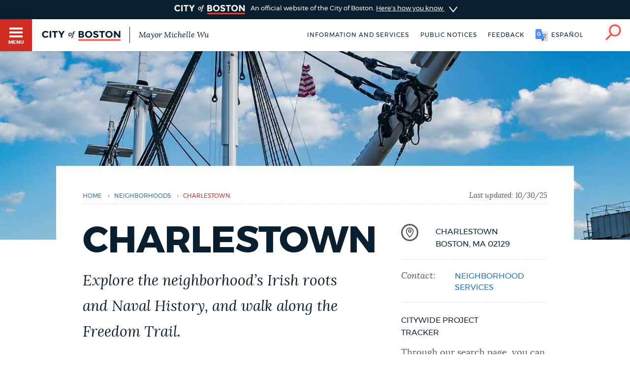

--- FILE ---
content_type: text/html; charset=UTF-8
request_url: https://www.boston.gov/neighborhood/charlestown
body_size: 19556
content:
<!DOCTYPE html>
<html lang="en" dir="ltr" prefix="og: https://ogp.me/ns#">
  <head>
    <meta charset="utf-8" />
<meta name="description" content="Charlestown is on the north side of the City, on the banks of Boston Harbor and the Mystic River. The neighborhood has historical roots, but it has turned into a busy, modern-day neighborhood. To reach a neighborhood liaison for Charlestown, email contactons@boston.gov or call 617-635-3485." />
<link rel="shortlink" href="https://www.boston.gov/node/2811" />
<link rel="canonical" href="https://www.boston.gov/neighborhood/charlestown" />
<meta name="generator" content="Drupal 10 (http://drupal.org)" />
<link rel="apple-touch-icon" sizes="180x180" href="/themes/custom/bos_theme/images/apple-touch-icon.png" />
<link rel="apple-touch-icon-precomposed" sizes="180x180" href="/themes/custom/bos_theme/images/apple-touch-icon-precomposed.png" />
<meta property="og:site_name" content="Boston.gov" />
<meta property="og:url" content="https://www.boston.gov/neighborhood/charlestown" />
<meta property="og:title" content="Charlestown" />
<meta property="og:description" content="Charlestown is on the north side of the City, on the banks of Boston Harbor and the Mystic River. The neighborhood has historical roots, but it has turned into a busy, modern-day neighborhood. To reach a neighborhood liaison for Charlestown, email contactons@boston.gov or call 617-635-3485." />
<meta property="og:image" content="https://patterns.boston.gov/images/global/icons/seal_dark_1000x1000.png" />
<meta property="og:updated_time" content="2025-08-26T15:57:10-0400" />
<meta property="article:published_time" content="2019-11-22T20:29:11-0500" />
<meta property="article:modified_time" content="2025-08-26T15:57:10-0400" />
<meta name="twitter:card" content="summary" />
<meta name="twitter:description" content="Charlestown is on the north side of the City, on the banks of Boston Harbor and the Mystic River. The neighborhood has historical roots, but it has turned into a busy, modern-day neighborhood. To reach a neighborhood liaison for Charlestown, email contactons@boston.gov or call 617-635-3485." />
<meta name="twitter:title" content="Charlestown" />
<meta name="twitter:site" content="@CityOfBoston" />
<meta name="twitter:site:id" content="124455872" />
<meta name="twitter:creator:id" content="124455872" />
<meta name="twitter:creator" content="@CityOfBoston" />
<meta name="Generator" content="Drupal 10 (https://www.drupal.org)" />
<meta name="MobileOptimized" content="width" />
<meta name="HandheldFriendly" content="true" />
<meta name="viewport" content="width=device-width, initial-scale=1.0" />
<script type="application/ld+json">{
    "@context": "https://schema.org",
    "@graph": [
        {
            "datePublished": "2019-11-22T20:29:11-0500",
            "dateModified": "2025-08-26T15:57:10-0400"
        },
        {
            "@type": "ImageObject",
            "url": "https://www.boston.gov/sites/default/files/img/2016/c/charlestown.jpg"
        }
    ]
}</script>
<meta class="swiftype" name="site-priority" data-type="integer" content="5" />
<meta class="swiftype" name="type" data-type="enum" content="place_profile" />
<link rel="icon" href="/themes/custom/bos_theme/images/favicon.ico" type="image/vnd.microsoft.icon" />
<link rel="alternate" hreflang="en" href="https://www.boston.gov/neighborhood/charlestown" />
<style>.ph-p-1 {background-image: url(https://www.boston.gov/sites/default/files/styles/photo_bleed_a_mobile_1x/public/img/library/photos/2025/02/Charlestown%20Hero%20Image.jpg?itok=pUsw_Fm0);
    background-size: cover !important;}
@media screen and (min-width: 0px) and (max-width: 419px) {
    .ph-p-1 { background-image: url(https://www.boston.gov/sites/default/files/styles/photo_bleed_a_mobile_1x/public/img/library/photos/2025/02/Charlestown%20Hero%20Image.jpg?itok=pUsw_Fm0); } }
@media screen and (min-width: 0px) and (max-width: 419px) and (-webkit-min-device-pixel-ratio: 1.5) {
    .ph-p-1 { background-image: url(https://www.boston.gov/sites/default/files/styles/photo_bleed_b_tablet_1x/public/img/library/photos/2025/02/Charlestown%20Hero%20Image.jpg?itok=5rSCfluK); } }
@media screen and (min-width: 0px) and (max-width: 419px) and (-webkit-min-device-pixel-ratio: 2) {
    .ph-p-1 { background-image: url(https://www.boston.gov/sites/default/files/styles/photo_bleed_c_desktop_1x/public/img/library/photos/2025/02/Charlestown%20Hero%20Image.jpg?itok=TSZrb6VD); } }
@media screen and (min-width: 420px)  and (max-width: 767px) {
    .ph-p-1 { background-image: url(https://www.boston.gov/sites/default/files/styles/photo_bleed_b_tablet_1x/public/img/library/photos/2025/02/Charlestown%20Hero%20Image.jpg?itok=5rSCfluK); } }
@media screen and (min-width: 420px)  and (max-width: 767px) and (-webkit-min-device-pixel-ratio: 1.5) {
    .ph-p-1 { background-image: url(https://www.boston.gov/sites/default/files/styles/photo_bleed_c_desktop_1x/public/img/library/photos/2025/02/Charlestown%20Hero%20Image.jpg?itok=TSZrb6VD); } }
@media screen and (min-width: 420px)  and (max-width: 767px) and (-webkit-min-device-pixel-ratio: 2) {
    .ph-p-1 { background-image: url(https://www.boston.gov/sites/default/files/styles/photo_bleed_d_large_1x/public/img/library/photos/2025/02/Charlestown%20Hero%20Image.jpg?itok=HLa_TOqL); } }
@media screen and (min-width: 768px) and (max-width: 1439px) {
    .ph-p-1 { background-image: url(https://www.boston.gov/sites/default/files/styles/photo_bleed_c_desktop_1x/public/img/library/photos/2025/02/Charlestown%20Hero%20Image.jpg?itok=TSZrb6VD); } }
@media screen and (min-width: 1440px) and (max-width: 1919px) {
    .ph-p-1 { background-image: url(https://www.boston.gov/sites/default/files/styles/photo_bleed_d_large_1x/public/img/library/photos/2025/02/Charlestown%20Hero%20Image.jpg?itok=HLa_TOqL); } }
@media screen and (min-width: 1920px) {
    .ph-p-1 { background-image: url(https://www.boston.gov/sites/default/files/styles/photo_bleed_e_oversize_1x/public/img/library/photos/2025/02/Charlestown%20Hero%20Image.jpg?itok=r3bC8keK); } }</style>
<style>.hro {background-image: url(https://www.boston.gov/sites/default/files/styles/intro_image_mobile_1x/public/img/2016/c/charlestown.jpg?itok=9RQPHMfy);
    background-size: cover !important;}
@media screen and (min-width: 0px) and (max-width: 419px) {
    .hro { background-image: url(https://www.boston.gov/sites/default/files/styles/intro_image_mobile_1x/public/img/2016/c/charlestown.jpg?itok=9RQPHMfy); } }
@media screen and (min-width: 0px) and (max-width: 419px) and (-webkit-min-device-pixel-ratio: 1.5) {
    .hro { background-image: url(https://www.boston.gov/sites/default/files/styles/intro_image_tablet_1x/public/img/2016/c/charlestown.jpg?itok=hC-t77Ve); } }
@media screen and (min-width: 0px) and (max-width: 419px) and (-webkit-min-device-pixel-ratio: 2) {
    .hro { background-image: url(https://www.boston.gov/sites/default/files/styles/intro_image_desktop_1x/public/img/2016/c/charlestown.jpg?itok=J-O9lXLb); } }
@media screen and (min-width: 420px)  and (max-width: 767px) {
    .hro { background-image: url(https://www.boston.gov/sites/default/files/styles/intro_image_tablet_1x/public/img/2016/c/charlestown.jpg?itok=hC-t77Ve); } }
@media screen and (min-width: 420px)  and (max-width: 767px) and (-webkit-min-device-pixel-ratio: 1.5) {
    .hro { background-image: url(https://www.boston.gov/sites/default/files/styles/intro_image_desktop_1x/public/img/2016/c/charlestown.jpg?itok=J-O9lXLb); } }
@media screen and (min-width: 420px)  and (max-width: 767px) and (-webkit-min-device-pixel-ratio: 2) {
    .hro { background-image: url(https://www.boston.gov/sites/default/files/styles/intro_image_large_1x/public/img/2016/c/charlestown.jpg?itok=tFJV38Om); } }
@media screen and (min-width: 768px) and (max-width: 1439px) {
    .hro { background-image: url(https://www.boston.gov/sites/default/files/styles/intro_image_desktop_1x/public/img/2016/c/charlestown.jpg?itok=J-O9lXLb); } }
@media screen and (min-width: 1440px) and (max-width: 1919px) {
    .hro { background-image: url(https://www.boston.gov/sites/default/files/styles/intro_image_large_1x/public/img/2016/c/charlestown.jpg?itok=tFJV38Om); } }
@media screen and (min-width: 1920px) {
    .hro { background-image: url(https://www.boston.gov/sites/default/files/styles/intro_image_oversize_1x/public/img/2016/c/charlestown.jpg?itok=U4aDD4rh); } }</style>

    <title>Charlestown | Boston.gov</title>
    <link rel="stylesheet" media="all" href="/sites/default/files/css/css_9rMH29092iT8EI3tK9Sp0VBfhfA5Wf3uSj2jm6LBxdQ.css?delta=0&amp;language=en&amp;theme=bos_theme&amp;include=[base64]" />
<link rel="stylesheet" media="all" href="https://patterns.boston.gov/css/public.css" />
<link rel="stylesheet" media="all" href="https://patterns.boston.gov/css/patterns-cob-theme.css" />
<link rel="stylesheet" media="all" href="/sites/default/files/css/css_UOl1BS4435pIxQ6pnG-dQy3hd8W1bbzwzV4uuFgI1Qg.css?delta=3&amp;language=en&amp;theme=bos_theme&amp;include=[base64]" id="common_style" />

    <script type="application/json" data-drupal-selector="drupal-settings-json">{"path":{"baseUrl":"\/","pathPrefix":"","currentPath":"node\/2811","currentPathIsAdmin":false,"isFront":false,"currentLanguage":"en"},"pluralDelimiter":"\u0003","suppressDeprecationErrors":true,"ajaxPageState":{"libraries":"[base64]","theme":"bos_theme","theme_token":null},"ajaxTrustedUrl":[],"gtag":{"tagId":"","consentMode":false,"otherIds":[],"events":[],"additionalConfigInfo":{"Department":"Neighborhood Services"}},"gtm":{"tagId":null,"settings":{"data_layer":"dataLayer","include_environment":false},"tagIds":["GTM-TKGRDS"]},"webform":{"dialog":{"options":{"narrow":{"title":"Narrow","width":600},"normal":{"title":"Normal","width":800},"wide":{"title":"Wide","width":1000}},"entity_type":"node","entity_id":"2811"}},"rollbar":{"accessToken":"27cf607b2565425790836f8e674f2b79","captureUncaught":true,"captureUnhandledRejections":true,"payload":{"environment":"production"},"rollbarJsUrl":"https:\/\/cdn.rollbar.com\/rollbarjs\/refs\/tags\/v2.26.3\/rollbar.min.js","ignoredMessages":[],"scrubFields":["passwd","password","secret","confirm_password","password_confirmation","auth_token","csrf_token"],"hostSafeList":["boston.gov;www.boston.gov"]},"bos_bibblio":{"bos_bibblio_js":{"node_id":"2811"}},"cob":{"hostName":"www.boston.gov","env":"production"},"ajax":[],"user":{"uid":0,"permissionsHash":"a2cd8a3b36ca8b7ff49143636600ece513cd74e344f7eee4fff522f84ef47f02"}}</script>
<script src="/sites/default/files/js/js_BhimRxzoaM07kKqS_dhPb6RSMfIEzPBnFaxWoL4rdUM.js?scope=header&amp;delta=0&amp;language=en&amp;theme=bos_theme&amp;include=[base64]"></script>
<script src="/modules/contrib/google_tag/js/gtag.js?t8za66"></script>
<script src="/modules/contrib/google_tag/js/gtm.js?t8za66"></script>
<script src="/sites/default/files/js/js_lIa-OsTYI9ZnhXWidabX49lZ_NR-gJkn337_OE7uhdk.js?scope=header&amp;delta=3&amp;language=en&amp;theme=bos_theme&amp;include=[base64]"></script>

  </head>
  <body class="html bos_theme not-front not-logged-in node-published page-node-2811 page-node node-type-place-profile">
    <noscript><iframe src="https://www.googletagmanager.com/ns.html?id=GTM-TKGRDS"
                  height="0" width="0" style="display:none;visibility:hidden"></iframe></noscript>

      <div class="dialog-off-canvas-main-canvas" data-off-canvas-main-canvas>
    
<div class="sw-skipnav-outerbar">
  <a href="#content" id="skipLink" class="sw-skipnav" data-swiftype-index="false" tabindex="0" >Skip to Main Content</a>
</div>

    

          <nav class="nv-m">
  <div class="nv-m-h">
    <div class="nv-m-h-ic">
      <a href="/" title="Go to home page">
        <img src="https://patterns.boston.gov/images/b-dark.svg" alt="City of Boston" aria-hidden="true" class="nv-m-h-i" />
      </a>
    </div>
  </div>
  <div class="nv-m-c">
    <nav role="navigation" aria-labelledby="block-mainmenu-menu" id="block-mainmenu" data-block-plugin-id="menu_block:main">
            
  <div class="visually-hidden" id="block-mainmenu-menu">Main menu</div>

    

        

                            <ul class="nv-m-c-l">
                                                                      <li class="nv-m-c-l-i is-l leaf first menu-mlid-763366 nv-m-c-a--y">
                              <a href="https://www.boston.gov/departments/boston-311" class="nv-m-c-a mv-m-c-a--p three-one-one">Help / 311</a>
                            </li>
                                                                          <li class="nv-m-c-l-i is-l leaf menu-mlid-210101">
                              <a href="/homepage-bostongov" class="nv-m-c-a mv-m-c-a--p" data-drupal-link-system-path="node/21">Home</a>
                            </li>
                                                                          <li class="nv-m-c-l-i is-l leaf menu-mlid-171721">
                              <a href="/guides" class="nv-m-c-a mv-m-c-a--p" data-drupal-link-system-path="node/841">Guides to Boston</a>
                            </li>
                                                                          <li class="nv-m-c-l-i is-l leaf menu-mlid-171726">
                              <a href="/departments" class="nv-m-c-a mv-m-c-a--p" data-drupal-link-system-path="node/1796">Departments</a>
                            </li>
                                                                          <li class="nv-m-c-l-i is-l leaf menu-mlid-1675906">
                              <a href="/public-notices" class="nv-m-c-a mv-m-c-a--p" data-drupal-link-system-path="node/11666">Public Notices</a>
                            </li>
                                                                          <li class="nv-m-c-l-i is-l leaf menu-mlid-2354776">
                              <a href="/city-boston-services-applications-and-permits" class="nv-m-c-a mv-m-c-a--p" data-drupal-link-system-path="node/32906">Pay and apply</a>
                            </li>
                                                                          <li class="nv-m-c-l-i is-l leaf menu-mlid-2356726">
                              <a href="https://www.boston.gov/government/cabinets/economic-opportunity-and-inclusion" class="nv-m-c-a mv-m-c-a--p">Business Support</a>
                            </li>
                                                                          <li class="nv-m-c-l-i is-l leaf menu-mlid-885866">
                              <a href="/events" class="nv-m-c-a mv-m-c-a--p" data-drupal-link-system-path="node/1426">Events</a>
                            </li>
                                                                          <li class="nv-m-c-l-i is-l leaf menu-mlid-202946">
                              <a href="/news" class="nv-m-c-a mv-m-c-a--p" data-drupal-link-system-path="node/1401">City of Boston News</a>
                            </li>
                                                                          <li class="nv-m-c-l-i is-l leaf menu-mlid-2356736">
                              <a href="/departments/boston-digital-service/project-search" class="nv-m-c-a mv-m-c-a--p" data-drupal-link-system-path="node/16372691">View City Projects</a>
                            </li>
                                                                          <li class="nv-m-c-l-i is-l leaf menu-mlid-2356731">
                              <a href="https://newsletters.boston.gov/subscribe" class="nv-m-c-a mv-m-c-a--p">Newsletters</a>
                            </li>
                                                          <li class="nv-m-c-l-i is-e expanded menu-mlid-171731">
                <a href="#" title="Click to expand Places menu" class="nv-m-c-a mv-m-c-a--p nolink nolink--a ">Places</a>
                                                              <ul class="nv-m-c-l-l">
            <li class="nv-m-c-bc"><button class="nv-m-c-b">Back|t</button></li>
                                                                      <li class="nv-m-c-l-l-i is-l leaf ">
                              <a href="/cemeteries" title="" class="nv-m-c-a mv-m-c-a--p" data-drupal-link-system-path="node/33006">Cemeteries</a>
                            </li>
                                                                          <li class="nv-m-c-l-l-i is-l leaf ">
                              <a href="/community-centers" class="nv-m-c-a mv-m-c-a--p" data-drupal-link-system-path="node/32886">Community centers</a>
                            </li>
                                                                          <li class="nv-m-c-l-l-i is-l leaf ">
                              <a href="https://www.boston.gov/departments/landmarks-commission#historic-districts" title="" class="nv-m-c-a mv-m-c-a--p">Historic Districts</a>
                            </li>
                                                                          <li class="nv-m-c-l-l-i is-l leaf ">
                              <a href="https://www.bpl.org/" title="" class="nv-m-c-a mv-m-c-a--p">Libraries</a>
                            </li>
                                                                          <li class="nv-m-c-l-l-i is-l leaf ">
                              <a href="/neighborhoods" title="" class="nv-m-c-a mv-m-c-a--p" data-drupal-link-system-path="node/33066">Neighborhoods</a>
                            </li>
                                                                          <li class="nv-m-c-l-l-i is-l leaf ">
                              <a href="/departments/parks-and-recreation/playgrounds-and-parks-boston" class="nv-m-c-a mv-m-c-a--p" data-drupal-link-system-path="node/3871">Parks and playgrounds</a>
                            </li>
                                                                          <li class="nv-m-c-l-l-i is-l leaf ">
                              <a href="http://www.bostonpublicschools.org/Page/628" title="" class="nv-m-c-a mv-m-c-a--p">Schools</a>
                            </li>
                            </ul>
    
                              </li>
                                                          <li class="nv-m-c-l-i is-e expanded menu-mlid-171741">
                <a href="#" title="Click to expand Government menu" class="nv-m-c-a mv-m-c-a--p nolink nolink--a ">Government</a>
                                                              <ul class="nv-m-c-l-l">
            <li class="nv-m-c-bc"><button class="nv-m-c-b">Back|t</button></li>
                                                                      <li class="nv-m-c-l-l-i is-l leaf ">
                              <a href="/departments/city-clerk" title="" class="nv-m-c-a mv-m-c-a--p" data-drupal-link-system-path="node/136">City Clerk</a>
                            </li>
                                                                          <li class="nv-m-c-l-l-i is-l leaf ">
                              <a href="https://www.boston.gov/departments/city-council" class="nv-m-c-a mv-m-c-a--p">City Council</a>
                            </li>
                                                                          <li class="nv-m-c-l-l-i is-l leaf ">
                              <a href="/departments/election" title="" class="nv-m-c-a mv-m-c-a--p" data-drupal-link-system-path="node/131">Elections</a>
                            </li>
                                                                          <li class="nv-m-c-l-l-i is-l leaf ">
                              <a href="https://www.boston.gov/civic-engagement/boards-and-commissions" title="" class="nv-m-c-a mv-m-c-a--p">Boards and commissions</a>
                            </li>
                                                                          <li class="nv-m-c-l-l-i is-l leaf ">
                              <a href="/departments/311/city-boston-government" class="nv-m-c-a mv-m-c-a--p" data-drupal-link-system-path="node/28101">City government overview</a>
                            </li>
                            </ul>
    
                              </li>
                                                                          <li class="nv-m-c-l-i is-l leaf menu-mlid-2356706">
                              <a href="mailto:mayor24reply@boston.gov" title="Need help? You can send an email to BOS:311 for non-emergency services through the feedback form below." class="nv-m-c-a mv-m-c-a--p">Feedback</a>
                            </li>
                                                                          <li class="nv-m-c-l-i is-l leaf menu-mlid-2354781">
                              <a href="/career-center" class="nv-m-c-a mv-m-c-a--p" data-drupal-link-system-path="node/19261">Jobs and careers</a>
                            </li>
                                                                          <li class="nv-m-c-l-i is-l leaf menu-mlid-171851 last">
                              <a href="/departments/mayors-office" title="" class="nv-m-c-a mv-m-c-a--p" data-drupal-link-system-path="node/176">The Mayor's Office</a>
                            </li>
                            </ul>
    


  </nav>


  </div>
</nav>

<div id="page" class="mn page--fp" data-target="2811">

    
<div class="site-banner dr">
  <input type="checkbox" id="dr-banner" class="dr-tr a11y--h">
  <label for="dr-banner" class="dr-h">
    <div class="b b--b b--fw">
      <div class="b-c p-v200">
        <img class="site-banner-logo" src="https://patterns.boston.gov/images/public/logo-white_red.png" alt="Boston.gov">
        <span class="site-banner-text">
          An official website of the City of Boston.
          <span class="site-banner-button">
          <span>Here's how you know</span>
          <div class="dr-ic">
            <svg xmlns="http://www.w3.org/2000/svg" viewBox="-2 8.5 18 25">
              <path class="dr-i" d="M16 21L.5 33.2c-.6.5-1.5.4-2.2-.2-.5-.6-.4-1.6.2-2l12.6-10-12.6-10c-.6-.5-.7-1.5-.2-2s1.5-.7 2.2-.2L16 21z"/>
            </svg>
          </div>
          </span>
        </span>
      </div>
    </div>
  </label>
  <div class="b b--g b--fw dr-c">
    <div class="b-c p-a300">
      <div class="site-banner-expansion g" id="site-banner-content">
        <div class="site-banner-expansion-item city-hall g--6">
          <svg id="city-hall" data-name="city-hall" xmlns="http://www.w3.org/2000/svg" viewBox="0 0 144 144">
            <title>city_hall</title>
            <rect x="51.96" y="83.7" width="22.67" height="36.4" fill="#fff" stroke="#0f1f2d" stroke-miterlimit="10" stroke-width="3"/><rect x="39.27" y="65.48" width="65.4" height="20.82" fill="#fff" stroke="#0f1f2d" stroke-miterlimit="10" stroke-width="3"/>
            <rect x="27.76" y="64.11" width="13.76" height="56.01" fill="#fff" stroke="#0f1f2d" stroke-miterlimit="10" stroke-width="3"/><rect x="102.77" y="64.09" width="13.76" height="56.01" fill="#fff" stroke="#0f1f2d" stroke-miterlimit="10" stroke-width="3"/>
            <rect x="13.06" y="23.87" width="117.87" height="20.82" fill="#fff" stroke="#0f1f2d" stroke-miterlimit="10" stroke-width="3"/><rect x="27.98" y="44.69" width="87.99" height="20.82" fill="#fff" stroke="#0f1f2d" stroke-miterlimit="10" stroke-width="3"/>
            <rect x="21.11" y="30.23" width="8.1" height="8.1" fill="#0f1f2d"/>
            <rect x="34.5" y="30.23" width="8.1" height="8.1" fill="#0f1f2d"/>
            <rect x="47.86" y="30.23" width="8.1" height="8.1" fill="#0f1f2d"/>
            <rect x="61.24" y="30.23" width="8.1" height="8.1" fill="#0f1f2d"/>
            <rect x="74.63" y="30.23" width="8.1" height="8.1" fill="#0f1f2d"/>
            <rect x="101.37" y="30.23" width="8.1" height="8.1" fill="#0f1f2d"/>
            <rect x="88.02" y="30.23" width="8.1" height="8.1" fill="#0f1f2d"/>
            <rect x="114.76" y="30.23" width="8.1" height="8.1" fill="#0f1f2d"/>
            <rect x="34.5" y="50.35" width="8.1" height="8.1" fill="#0f1f2d"/>
            <rect x="47.86" y="50.35" width="8.1" height="8.1" fill="#0f1f2d"/>
            <rect x="61.24" y="50.35" width="8.1" height="8.1" fill="#0f1f2d"/>
            <rect x="74.63" y="50.35" width="8.1" height="8.1" fill="#0f1f2d"/>
            <rect x="88.02" y="50.35" width="8.1" height="8.1" fill="#0f1f2d"/>
            <rect x="101.37" y="50.35" width="8.1" height="8.1" fill="#0f1f2d"/>
            <rect x="61.24" y="71.84" width="8.1" height="8.1" fill="#0f1f2d"/>
            <rect x="74.63" y="71.84" width="8.1" height="8.1" fill="#0f1f2d"/>
            <rect x="74.58" y="71.84" width="8.1" height="8.1" fill="#0f1f2d"/>
            <rect x="87.96" y="71.84" width="8.1" height="8.1" fill="#0f1f2d"/>
            <rect x="47.91" y="71.84" width="8.1" height="8.1" fill="#0f1f2d"/>
            <rect x="41.53" y="106.58" width="46.46" height="13.52" fill="#fff" stroke="#0f1f2d" stroke-miterlimit="10" stroke-width="3"/>
          </svg>
          <div class="site-banner-expansion-item-content">
            <p>Official websites use .boston.gov</p>
            <p>
              A .boston.gov website belongs to an official government organization in the City of Boston.</p>
          </div>
        </div>
        <div class="site-banner-expansion-item lock g--6">
          <svg id="lock" data-name="lock" xmlns="http://www.w3.org/2000/svg" viewBox="0 0 144 144">
            <defs>
              <style>.cls-1{fill:#fff;stroke:#0f1f2d;stroke-linecap:round;stroke-miterlimit:10;stroke-width:3px;}</style>
            </defs>
            <title>lock</title>
            <polygon class="cls-1" points="81.85 35.33 62.15 35.33 48.21 49.26 48.21 76.97 55.21 76.97 55.21 53.73 66.53 42.41 77.47 42.41 88.79 53.73 88.79 76.97 95.79 76.97 95.79 49.26 81.85 35.33"/>
            <rect class="cls-1" x="44.15" y="62.97" width="55.71" height="45.71"/>
            <path class="cls-1" d="M78,79.78a6,6,0,1,0-8.79,5.37V97.73h5.5V85.15A6,6,0,0,0,78,79.78Z"/>
          </svg>
          <div class="site-banner-expansion-item-content">
            <p>Secure .gov websites use HTTPS</p>
            <p>A lock <span aria-hidden="true">(
                <svg style="width:15px;max-width: 15px;min-width: 15px;max-height: 15px;" aria-hidden="true" width="15" height="15" xmlns="http://www.w3.org/2000/svg" viewBox="0 0 144 144">
                <defs>
                  <style>.cls-1{fill:#fff;stroke:#0f1f2d;stroke-linecap:round;stroke-miterlimit:10;stroke-width:3px;}</style>
                </defs>
                <title>lock</title>
                <polygon class="cls-1" points="81.85 35.33 62.15 35.33 48.21 49.26 48.21 76.97 55.21 76.97 55.21 53.73 66.53 42.41 77.47 42.41 88.79 53.73 88.79 76.97 95.79 76.97 95.79 49.26 81.85 35.33"/>
                <rect class="cls-1" x="44.15" y="62.97" width="55.71" height="45.71"/>
                <path class="cls-1" d="M78,79.78a6,6,0,1,0-8.79,5.37V97.73h5.5V85.15A6,6,0,0,0,78,79.78Z"/>
              </svg>
                )</span> or https:// means you've safely connected to the
              .gov website. Share sensitive information only on official, secure
              websites.</p>
          </div>
        </div>
      </div>
    </div>
  </div>
</div>


    <header id="main-menu" class="h" role="banner" data-swiftype-index="false">
    <input type="checkbox" id="brg-tr" class="brg-tr" aria-hidden="true" />
<label for="brg-tr" class="brg-b" tabindex="0">
  <span class="brg">
    <span class="brg-c">
      <span class="brg-c-i"></span>
    </span>
    <span class="brg-t"><span class="a11y--h">Toggle </span>Menu</span>
  </span>
</label>

          <div class="lo lo--abs">
      <div class="lo-l lo-b-cont">
        <a href="/" id="logoImg">
          <img src="https://patterns.boston.gov/images/public/logo.svg" alt="Boston.gov" class="lo-i" />
        </a>
                  <span class="lo-t">
            <a href="/mayor">
              Mayor Michelle Wu
            </a>
          </span>
              </div>
    </div>

    <nav class="nv-h">
  <ul class="nv-h-l">

              <li class="nv-h-l-i">
        <a href="/city-boston-services-applications-and-permits" class="nv-h-l-a" data-drupal-link-system-path="node/32906">Information and Services</a>
      </li>
          <li class="nv-h-l-i">
        <a href="/public-notices" title="" class="nv-h-l-a" data-drupal-link-system-path="node/11666">Public notices</a>
      </li>
    
              
  

  <li class="nv-h-l-i">
    <a  data-dialog-options="{&quot;width&quot;:345,&quot;classes&quot;:{&quot;ui-dialog&quot;:&quot;feedback-dialog&quot;},&quot;tf-src&quot;:&quot;&quot;,&quot;title&quot;:&quot;Boston.gov Feedback&quot;}" data-dialog-type="modal" href="/form/website-feedback-form?full=1" aria-label="Boston.gov Feedback" class="webform-dialog feedback-wrapper nv-h-l-a focusable">Feedback</a>
  </li>


    
              <li id="targetLanguage" class="nv-h-l-i translate" data-nosnippet>
  <a id="cob_translate" href="#translate" title="Translate" class="nv-h-l-a nv-h-l-a--k translate-link">
    <span>English</span>
    <span>Español</span>
    <span>Soomaali</span>
    <span>Português</span>
    <span>français</span>
    <span>简体中文</span>
  </a>
  <div id="overlay" class="translate-overlay" data-nosnippet></div>
  <div id="overlay-background" class="translate-overlay-background" data-nosnippet></div>
</li>

    
                  <li class="nv-h-l-i">
  <input type="checkbox" id="s-tr" class="s-tr" aria-hidden="true">
  <label for="s-tr" title="Search" class="nv-h-l-a nv-h-l-a--k nv-h-l-a-ic" id="searchIcon" tabindex="0">
    <svg id="Layer_2" xmlns="http://www.w3.org/2000/svg" viewBox="0 0 40 41">
      <title>Search</title>
      <path class="nv-h-l-a-i" d="M24.2.6C15.8.6 9 7.4 9 15.8c0 3.7 1.4 7.2 3.6 9.8L1.2 37c-.8.8-.8 2 0 2.8.4.4.9.6 1.4.6s1-.2 1.4-.6l11.5-11.5C18 30 21 31 24.2 31c8.4 0 15.2-6.8 15.2-15.2C39.4 7.4 32.6.6 24.2.6zm0 26.5c-6.2 0-11.2-5-11.2-11.2S18 4.6 24.2 4.6s11.2 5 11.2 11.2-5 11.3-11.2 11.3z" />
    </svg>
  </label>
</li>

      </ul>
</nav>

    <div class="h-s">
  <form class="sf" action="/search" accept-charset="UTF-8" method="get">
    <input name="utf8" type="hidden" value="✓">
    <div class="sf-i">
      <input type="text" name="query" id="query" value="" placeholder="Search…" class="sf-i-f" autocomplete="off">
      <label for="query" class="sf-i-l">Search</label>
      <button class="sf-i-b">Search</button>
    </div>
  </form>
</div>
              </header>

          <div id="sa" class="d--n node-site-alert">
                <div class="views-element-container" id="block-bos-theme-views-block-site-alerts-block-site-alerts" data-block-plugin-id="views_block:site_alerts-block_site_alerts">
      <div><div class="js-view-dom-id-a214569da0aad424f954a46d97aab5a6f58560e80c802c0a8d27387431965d78">
  
  
  

  
  
  

    

  
  

  
  
</div>
</div>

    </div>
  

    </div>
  
  <div class="main">
    <div class="container">

      <section class="main-content" id="content" role="main">

                                      
        
       
                

        
        

                                      
        
        
                                          <div data-drupal-messages-fallback class="hidden"></div>  
    
      
  <div class="b b--fw b--fw--480"><div class="hro hro hro--pt hro--pb"></div></div>


<div class="ds-ele breadcrumb brc--wh" id="breadcrumb-223064089" bos-element-ds="breadcrumb" data-swiftype-index="false">

  
    <nav class="brc" role="navigation" aria-labelledby="system-breadcrumb">

    
      <div class="a11y--h">
        <span id="system-breadcrumb" class="brc-t">
          You are here
        </span>
      </div>

      <ul class="brc-l" aria-labelledby="system-breadcrumb">

                  <li class="brc-l-i">
                          <a href="/"
                 rel="noopener noreferrer">Home</a>
                                      <span class="brc-s">›</span>
                      </li>
                  <li class="brc-l-i">
                          <a href="/neighborhoods"
                 rel="noopener noreferrer">Neighborhoods</a>
                                      <span class="brc-s">›</span>
                      </li>
                  <li class="brc-l-i">
                          Charlestown
                                  </li>
        
      </ul>

  
      <div class="brc-lu">
              Last updated: 		<time datetime="2025-10-31T02:10:38Z">10/30/25</time>

          </div>
  
  </nav>


</div>


<article class="node-2811 node clearfix node-place-profile modstate-published" bos_context_type="Place Profile" id="node-2811">
  <div class="p-v400">
    <div class="program-info-wrapper g">
      <div class="column g--8">

        

                  <h1><h1 class="page-title" class="field field-name-title field-type-text field-type-string">
      Charlestown
  </h1>
</h1>
        
        

           <div class="field field-name-field-intro-text field-type-text-long intro-text supporting-text squiggle-border-bottom"><p><span>Explore the neighborhood’s Irish roots and&nbsp;Naval History,&nbsp;and walk along the Freedom Trail.</span></p>
</div>


        
    <div class="sub-nav-trigger ssm-trigger drawer-trigger" role="button" aria-controls="topic-nav" aria-expanded="false">
    <div class="ssm-chevron">
      <svg version="1.1" xmlns="http://www.w3.org/2000/svg" xmlns:xlink="http://www.w3.org/1999/xlink" x="0px" y="0px" viewBox="0 0 26 18" style="enable-background:new 0 0 26 18;" xml:space="preserve">
        <title>Toggle</title>
        <path class="st0 icon-stroke" d="M13,17.7L0.5,2.7C0,2.1,0.1,1.2,0.7,0.6c0.6-0.5,1.6-0.4,2.1,0.2L13,13L23.2,0.8c0.5-0.6,1.5-0.7,2.1-0.2
              c0.6,0.5,0.7,1.5,0.2,2.1L13,17.7z"></path>
      </svg>
    </div>
    Page Sections
  </div>

  <hidden id="topic-nav-anchor"></hidden>

    <nav id="topic-nav" class="topic-nav ssm ssm__left" aria-labelledby="section-nav">
    <a id="section-nav" title="Page Sections" class="sr-only sr-only-focusable">
      Page Sections
    </a>
    <ul><li><a href="#storymaps" class="scroll-link-js" aria-label="Navigate to Storymaps">Storymaps</a></li><li><a href="#events" class="scroll-link-js" aria-label="Navigate to Events">Events</a></li><li><a href="#neighborhood-contacts" class="scroll-link-js" aria-label="Navigate to Neighborhood Contacts">Neighborhood Contacts</a></li><li><a href="#newsletter" class="scroll-link-js" aria-label="Navigate to Newsletter">Newsletter</a></li><li><a href="#news" class="scroll-link-js" aria-label="Navigate to News">News</a></li><li><a href="#about" class="scroll-link-js" aria-label="Navigate to About">About</a></li><li><a href="#key-features" class="scroll-link-js" aria-label="Navigate to Key features">Key features</a></li><li><a href="#resources" class="scroll-link-js" aria-label="Navigate to Resources">Resources</a></li></ul>

        <ul id="contact-sidebar">
      <li>
        <a href="#mobile-sidebar" title="Sidebar" tabindex="-1">
          Contact Us
        </a>
      </li>
    </ul>

  </nav>

        <div class="body">
          		<p dir="ltr"><span>Charlestown is on the north side of the City, on the banks of Boston Harbor and the Mystic River.&nbsp; The neighborhood has historical roots, but it has&nbsp;turned into a busy, modern-day neighborhood.</span></p>
<p dir="ltr"><span>To reach a neighborhood liaison for Charlestown, email <a href="mailto:contactons@boston.gov">contactons@boston.gov</a> or call <a href="tel:617-635-3485">617-635-3485</a>.</span></p>

        </div>

        

      </div>

      <div id="desktop-sidebar" class="column g--4">
        <ul class="sb">
                    <li class="sb-i field_address">    <div class="list-item field field-name-field-address field-type-address field__items">

    
<div class="detail-item__field_address">
  <img src="https://patterns.boston.gov/images/global/icons/icon-location.svg" class="icon icon-location sb-ic" alt="" />
                      <div class="detail-item__body--secondary">
            <div class="addr addr--s locality-block country-US sb-d" itemprop="address" itemscope itemtype="http://schema.org/PostalAddress">
              <div itemprop="streetAddress" class="addr-a street-block">
                Charlestown
                                  <br /> 
                              </div>
              <div class="addr-l">
                <span itemprop="addressLocality" class="locality">Boston</span>, <span itemprop="addressRegion" class="state"><span class="administrative-area">MA</span>
</span> <span itemprop="postalCode" class="postal-code"><span class="postal-code">02129</span>
</span>
              </div>
              <span class="country hidden"><span class="country">United States</span>
</span>
            </div>
          </div>
            </div>

    </div>

</li>
                                        <li class="sb-i">
        <div class="detail-item__content detail-item--secondary field field-name-field-contact field-type-entity-reference detail-item">
  
                  <div class="detail-item__label">
          <div class="sb-t">Contact:</div>
        </div>
          
    <div class="sb-d">
      
                    <div class="detail-item__body--secondary detail-item_body">
        
        <a href="/contact/neighborhood-services" hreflang="en">Neighborhood Services</a>

                    </div>
        
          </div>

        </div>
  
</li>


          

                      
          <li class="si-list-item sb-i">
      
<div class="detail-item " class="entity entity-paragraphs-item component-section paragraphs-item-sidebar-item" bos_context_type="Sidebar Item">

   
      <div class="sb-d sb-b-np ">
         

  Citywide Project Tracker

      </div>

               <div class="sb-b sb-b-np ">

                           		<p>Through our search page, you can find projects taking place across the City of Boston.</p>
<p><a class="button" data-entity-substitution="canonical" data-entity-type="node" data-entity-uuid="f4865d68-2dc8-4714-9cc1-f22d7635a787" href="/departments/boston-digital-service/project-search" target="_blank" title="Citywide Project Tracker">Search the tracker</a></p>

            
         </div>

      
</div>

    </li>
  

          
          

          

                  <li class="sb-i field_did_you_know">				<div class="place-did-you-know field field-name-field-did-you-know field-type-text-long field-label-above field__items field-items">
		
			<h5 class="field-label">Did you know ...</h5>
			<p>The U.S.S. Constitution is the oldest commissioned warship afloat in the world.</p>

		</div></li>
            <div class="bubble-tail"></div>
        
        </ul>
      </div>

    </div>
  </div>
  <div class="p-v400">
    <div class="g">
      <div class="column g--12">
                  
            <div class="program-components desktop-100 paragraphs-items paragraphs-items-field-components paragraphs-items-full paragraphs-items-field-components-full">
                                              <div class="subnav-anchor" id="storymaps" data-text="Storymaps" aria-hidden="true" title="This is an anchor"></div>
                                

    

<div  class="entity entity-paragraphs-item component-section paragraphs-item-photo b b--fw" bos_context_type="Photo">

  <div  class="ph ph--wc">

    <div class="ph-p ph-p-1"></div>

    
    
      <div class="ph-c p-a600">

                  <div class="h2 tt-u m-b200">
            
    <h2 class="sh-title">Investing in Charlestown</h2>

          </div>
        
                  <div class="t--info m-b200">
            		<p>This StoryMap provides the residents of Charlestown with a “progress report” on major public investments the City of Boston is making in their neighborhood.</p>
<address><a class="button" href="https://storymaps.arcgis.com/collections/1a2144f6d6e340229b770e6939e89397">View the Storymap</a></address>

          </div>
        
        
        
      </div>

    
  </div>

</div>

                                              <div class="subnav-anchor" id="events" data-text="Events" aria-hidden="true" title="This is an anchor"></div>
                                
<div class="entity entity-paragraphs-item component-section paragraphs-item-events-and-notices b b--g b--fw" bos_context_type="Events And Notices">

  <div class="b-c">
        <div class="sh cl">

      

              
    <h2 class="sh-title">Upcoming events</h2>

      
              	<span class="field field-name-field-short-title field-type-text field-type-string component-short-title">
		Events
	</span>

      
      
    </div>
        <div>
     
    </div>

    <div class="clearfix">
       
<div class="field__item field__item-label-hidden">

  

  
      <div class="views-element-container"><div class="display-related js-view-dom-id-515ef27b8d69784fb91b65f0a4052ed3d05e132f1e38f291bd218507b107f378">
  
  
  

  
  
  

  
<div class="b b--g b--fw events-notices">
  <div class="b-c">
    <div class="g">
              
<a href="https://www.boston.gov/calendar/city-hall-go-charlestown-15" class="news-item-event evt m-t500 g--4 g--4--sl" title="https://www.boston.gov/calendar/city-hall-go-charlestown-15" aria-label="">
  <div class="evt-c">
    <div class="evt-t">
      City Hall On The Go: Charlestown
    </div>
  </div>
  <svg class="svg-date-flag evt-date-flag" style="width:90px;" title="On Jan 27" data-name="Layer 1" xmlns="http://www.w3.org/2000/svg" viewBox="0 0 34.08 44.31">
    <title>On Jan 27</title>
    <path d="M32.26,42.16l-15.3-7-15.3,7v-40h30.6Z" fill="#288be4" stroke="#000" stroke-miterlimit="10"/>
  </svg>
  <p class="svg-date-flag evt-date-flag date-flag-text">Jan 27</p>
</a>

              
<a href="https://www.boston.gov/calendar/2026-futurebos-youth-jobs-and-resource-fair" class="news-item-event evt m-t500 g--4 g--4--sl" title="https://www.boston.gov/calendar/2026-futurebos-youth-jobs-and-resource-fair" aria-label="">
  <div class="evt-c">
    <div class="evt-t">
      2026 FutureBOS Youth Jobs And Resource Fair
    </div>
  </div>
  <svg class="svg-date-flag evt-date-flag" style="width:90px;" title="On Apr 18" data-name="Layer 1" xmlns="http://www.w3.org/2000/svg" viewBox="0 0 34.08 44.31">
    <title>On Apr 18</title>
    <path d="M32.26,42.16l-15.3-7-15.3,7v-40h30.6Z" fill="#288be4" stroke="#000" stroke-miterlimit="10"/>
  </svg>
  <p class="svg-date-flag evt-date-flag date-flag-text">Apr 18</p>
</a>

              
<a href="https://www.boston.gov/calendar/2026-futurebos-youth-jobs-and-resource-fair" class="news-item-event evt m-t500 g--4 g--4--sl" title="https://www.boston.gov/calendar/2026-futurebos-youth-jobs-and-resource-fair" aria-label="">
  <div class="evt-c">
    <div class="evt-t">
      2026 FutureBOS Youth Jobs And Resource Fair
    </div>
  </div>
  <svg class="svg-date-flag evt-date-flag" style="width:90px;" title="On Apr 18" data-name="Layer 1" xmlns="http://www.w3.org/2000/svg" viewBox="0 0 34.08 44.31">
    <title>On Apr 18</title>
    <path d="M32.26,42.16l-15.3-7-15.3,7v-40h30.6Z" fill="#288be4" stroke="#000" stroke-miterlimit="10"/>
  </svg>
  <p class="svg-date-flag evt-date-flag date-flag-text">Apr 18</p>
</a>

              
<a href="https://www.boston.gov/calendar/2026-futurebos-youth-jobs-and-resource-fair" class="news-item-event evt m-t500 g--4 g--4--sl" title="https://www.boston.gov/calendar/2026-futurebos-youth-jobs-and-resource-fair" aria-label="">
  <div class="evt-c">
    <div class="evt-t">
      2026 FutureBOS Youth Jobs And Resource Fair
    </div>
  </div>
  <svg class="svg-date-flag evt-date-flag" style="width:90px;" title="On Apr 18" data-name="Layer 1" xmlns="http://www.w3.org/2000/svg" viewBox="0 0 34.08 44.31">
    <title>On Apr 18</title>
    <path d="M32.26,42.16l-15.3-7-15.3,7v-40h30.6Z" fill="#288be4" stroke="#000" stroke-miterlimit="10"/>
  </svg>
  <p class="svg-date-flag evt-date-flag date-flag-text">Apr 18</p>
</a>

              
<a href="https://www.boston.gov/calendar/2026-futurebos-youth-jobs-and-resource-fair" class="news-item-event evt m-t500 g--4 g--4--sl" title="https://www.boston.gov/calendar/2026-futurebos-youth-jobs-and-resource-fair" aria-label="">
  <div class="evt-c">
    <div class="evt-t">
      2026 FutureBOS Youth Jobs And Resource Fair
    </div>
  </div>
  <svg class="svg-date-flag evt-date-flag" style="width:90px;" title="On Apr 18" data-name="Layer 1" xmlns="http://www.w3.org/2000/svg" viewBox="0 0 34.08 44.31">
    <title>On Apr 18</title>
    <path d="M32.26,42.16l-15.3-7-15.3,7v-40h30.6Z" fill="#288be4" stroke="#000" stroke-miterlimit="10"/>
  </svg>
  <p class="svg-date-flag evt-date-flag date-flag-text">Apr 18</p>
</a>

              
<a href="https://www.boston.gov/calendar/2026-futurebos-youth-jobs-and-resource-fair" class="news-item-event evt m-t500 g--4 g--4--sl" title="https://www.boston.gov/calendar/2026-futurebos-youth-jobs-and-resource-fair" aria-label="">
  <div class="evt-c">
    <div class="evt-t">
      2026 FutureBOS Youth Jobs And Resource Fair
    </div>
  </div>
  <svg class="svg-date-flag evt-date-flag" style="width:90px;" title="On Apr 18" data-name="Layer 1" xmlns="http://www.w3.org/2000/svg" viewBox="0 0 34.08 44.31">
    <title>On Apr 18</title>
    <path d="M32.26,42.16l-15.3-7-15.3,7v-40h30.6Z" fill="#288be4" stroke="#000" stroke-miterlimit="10"/>
  </svg>
  <p class="svg-date-flag evt-date-flag date-flag-text">Apr 18</p>
</a>

          </div>
  </div>
</div>

    

  
  

  
  
</div>
</div>

  
</div>


    </div>

          
  		<a href="/events" class="btn">Find more events</a>


    
  </div>
</div>

                                              <div class="subnav-anchor" id="neighborhood-contacts" data-text="Neighborhood Contacts" aria-hidden="true" title="This is an anchor"></div>
                                
  <div class="b b--fw b--w">

<div  class="b--w entity entity-paragraphs-item component-section paragraphs-item-drawers" bos_context_type="Drawers">
  <div class="b b--g b--fw">
    <div class="b-c">
            <div class="sh cl">
        
        
    <h2 class="sh-title">Neighborhood Contacts</h2>

                  	<span class="field field-name-field-short-title field-type-text field-type-string component-short-title">
		Neighborhood Contacts
	</span>

                
      </div>
            <div class="section-drawers">
        		<div  class="entity entity-paragraphs-item component-section paragraphs-item-drawer dr contextual-region" bos_context_type="Drawer">

  <input type="checkbox" id="dr" class="dr-tr a11y--h">

  <label for="dr" class="dr-h">

	  <div class="dr-ic">
	    <svg xmlns="http://www.w3.org/2000/svg" viewBox="-2 8.5 18 25">
		    <path class="dr-i" d="M16 21L.5 33.2c-.6.5-1.5.4-2.2-.2-.5-.6-.4-1.6.2-2l12.6-10-12.6-10c-.6-.5-.7-1.5-.2-2s1.5-.7 2.2-.2L16 21z"/>
	    </svg>
    </div>

	  <div class="dr-t">				<div class="field field-name-field-title field-type-text field-type-string field-label-hidden field__items field-items">
								<div>
				Sean Breen, Charlestown Liaison						</div>
				
		</div></div>

	    </label>

	<div class="dr-c">
    		
<div class="entity entity-paragraphs-item paragraphs-item-text-two-column component-section col_one_one_third entity entity-paragraphs-item component-section" bos_context_type="Text Two Column">

  <div class="g">
    				<div class="field field-label-hidden g--6 g--6--sl m-t500 field-name-field-left-column field-type-text-long field__items field-items">
		<p><div alt="Sean Breen" data-embed-button="media_entity_embed" data-entity-embed-display="media_image" data-entity-embed-display-settings="{&quot;image_style&quot;:&quot;800_embedded_ckeditor&quot;,&quot;image_link&quot;:&quot;&quot;,&quot;image_loading&quot;:{&quot;attribute&quot;:&quot;lazy&quot;},&quot;svg_render_as_image&quot;:&quot;0&quot;}" data-entity-type="media" data-entity-uuid="9a8a96ce-e889-4bd8-a9ea-310b4aca4d53" title="Sean Breen" data-langcode="en" class="cob-800-embedded-ckeditor-img g g--hc g--12 embedded-entity">          
      <img loading="lazy" style="height: auto; width: 100%;" src="/sites/default/files/styles/800_embedded_ckeditor/public/img/library/photos/2023/02/ONS%20Sean%20Breen%204.jpg?itok=uNRRTIwK" width="1200" height="1441" alt="Sean Breen" title="Sean Breen">

  
  
</div>
</p>
<address><a href="tel:(617) 635-3549">617-635-3549</a></address>
<address><a href="mailto:sean.breen@boston.gov" title="Have a question, or just need help? You can send an email to sean.breen@boston.gov through the form below.">Send an email</a></address>

		</div>				<div class="field field-label-hidden g--6 g--6--sl m-t500 field-name-field-right-column field-type-text-long field__items field-items">
		<h5>Sean Breen</h5>
<p><em>Charlestown Liaison</em></p>
<hr>
<p>Sean Breen was born and raised in Charlestown. He attended the Harvard Kent School and Boys and Girls Club summer camp in Charlestown. He previously worked for the United States Postal Service as a mail carrier where he gained experience connecting with members of the community through providing an essential service. Sean brings a passion for public service and community engagement to his new role.&nbsp;</p>
<p>In his free time, Sean enjoys playing fantasy football, reading, spending time with family, and re-watching "The Sopranos".</p>

		</div>
  </div>

</div>

  </div>
</div>
<div  class="entity entity-paragraphs-item component-section paragraphs-item-drawer dr contextual-region" bos_context_type="Drawer">

  <input type="checkbox" id="dr--2" class="dr-tr a11y--h">

  <label for="dr--2" class="dr-h">

	  <div class="dr-ic">
	    <svg xmlns="http://www.w3.org/2000/svg" viewBox="-2 8.5 18 25">
		    <path class="dr-i" d="M16 21L.5 33.2c-.6.5-1.5.4-2.2-.2-.5-.6-.4-1.6.2-2l12.6-10-12.6-10c-.6-.5-.7-1.5-.2-2s1.5-.7 2.2-.2L16 21z"/>
	    </svg>
    </div>

	  <div class="dr-t">				<div class="field field-name-field-title field-type-text field-type-string field-label-hidden field__items field-items">
								<div>
				Frank Mendoza, Deputy Director						</div>
				
		</div></div>

	    </label>

	<div class="dr-c">
    		
<div class="entity entity-paragraphs-item paragraphs-item-text-two-column component-section col_one_one_third entity entity-paragraphs-item component-section" bos_context_type="Text Two Column">

  <div class="g">
    				<div class="field field-label-hidden g--6 g--6--sl m-t500 field-name-field-left-column field-type-text-long field__items field-items">
		<p><div alt="Frank Mendoza " data-embed-button="media_entity_embed" data-entity-embed-display="media_image" data-entity-embed-display-settings="{&quot;image_style&quot;:&quot;800_embedded_ckeditor&quot;,&quot;image_link&quot;:&quot;&quot;,&quot;image_loading&quot;:{&quot;attribute&quot;:&quot;lazy&quot;},&quot;svg_render_as_image&quot;:&quot;0&quot;}" data-entity-type="media" data-entity-uuid="13a6b31d-eac8-4a83-ac14-58b70d485629" title="Frank Mendoza " data-langcode="en" class="cob-800-embedded-ckeditor-img g g--hc g--12 embedded-entity">          
      <img loading="lazy" style="height: auto; width: 100%;" src="/sites/default/files/styles/800_embedded_ckeditor/public/img/library/photos/2023/12/ONS%20Francisco%20Mendoza%20McCarthy%202.jpg?itok=BB7zubfr" width="1200" height="1409" alt="Frank Mendoza " title="Frank Mendoza ">

  
  
</div>
</p>
<address><a href="tel:617-635-2678">617-635-2678</a></address>
<address><a href="mailto:francis.mendozamccarthy@boston.gov" title="Have a question, or just need help? You can send an email to francis.mendozamccarthy@boston.gov through the form below.">Send an email</a></address>

		</div>				<div class="field field-label-hidden g--6 g--6--sl m-t500 field-name-field-right-column field-type-text-long field__items field-items">
		<h5>Frank Mendoza</h5>
<p><em>Deputy Director</em></p>
<hr>
<p>Francis Mendoza will take over the role of Allston-Brighton liaison. He was born and raised in Connecticut, and moved to Allston to attend Boston University where he graduated with a Bachelor’s in International Relations. While there, he worked in the community as an emergency medical technician and as a tutor to non-native English speakers through the Boston University Intergenerational Literacy Program. Mendoza went on to serve as a two-time U.S. Senate intern and was then hired as a legislative aide at the Massachusetts State House. As the son of a Mexican immigrant and an Irish-American public school teacher, Mendoza has always cherished service, inclusion, and equity, and is passionate about policy and constituent services. He fell in love with Allston-Brighton and its vibrant community and is thrilled to be able to serve his adopted home.&nbsp;</p>
<p>In his free time, Mendoza works towards his goal of visiting every Boston park, while birdwatching and identifying their plants. He particularly enjoys collecting Star Wars LEGOs, listening to music, watching historical documentaries, cooking, and playing Dungeons and Dragons every Thursday with his friends.&nbsp;</p>
<p><strong>Frank Mendoza is the Deputy Director for Neighborhoods:</strong> Allston-Brighton, Charlestown, South Boston, West Roxbury, Back Bay, Beacon Hill, Fenway, and Mission Hill.</p>

		</div>
  </div>

</div>

  </div>
</div>

      </div>
    </div>
  </div>
</div>

  </div>

                                              <div class="subnav-anchor" id="newsletter" data-text="Newsletter" aria-hidden="true" title="This is an anchor"></div>
                                
<div class="b--b entity entity-paragraphs-item component-section paragraphs-item-newsletter" bos_context_type="Newsletter">

  <div class="b b--fw b--b b--wt">

    <div class="b-c">
            <div class="sh cl m-b300 sh--w">

        

                  
    <h2 class="sh-title">Stay Connected</h2>

        
                  
        
      </div>
            <div class="g">

                  <div class="g--6 g--6--sl">
            <div class="t--intro">				<div class="field field-name-field-description field-type-text-long field-label-hidden field__items field-items">
								<div>
				<p>Get updates about news and events important to the neighborhood.</p>
						</div>
				
		</div></div>
          </div>
        
        <div class="g--6 g--6--sl">

                      <form id="newsletter_upaknee" action="/rest/email_newsletter/subscribe" method="POST" class="bos-newsletter" novalidate>

              <div class="fs">

                <div class="fs-c fs-c--i">

                  <div class="txt">
                    <label for="subscriber[email]" class="txt-l">
                      Enter Your Email Address
                    </label>
                    <input name="subscriber[email]" id="subscriber[email]" type="email" value="" placeholder="Email address" class="txt-f bos-newsletter-email">
                    <input name="subscriber[list]" type="hidden" value="46">
                  </div>

                  <div class="txt">
                    <label for="subscriber[zipcode]" class="txt-l">
                      Zip Code
                    </label>
                    <input name="subscriber[zipcode]" id="subscriber[zipcode]" type="text" value="" placeholder="Zip Code" class="txt-f bos-newsletter-zip" size="18">
                  </div>

                  <div class="txt visually-hidden">
                    <label for="subscriber[honey]" class="txt-l">Gotcha</label>
                    <input name="subscriber[honey]" id="subscriber[honey]" type="text" value="" placeholder="Honey" >
                  </div>

                </div>

                <div class="bc bc--r">
                  <button type="submit" class="btn btn--700" name="Sign Up">
                    Sign Up
                  </button>
                </div>

              </div>

            </form>

          
        </div>

      </div>

    </div>

  </div>

</div>

                                              <div class="subnav-anchor" id="news" data-text="News" aria-hidden="true" title="This is an anchor"></div>
                                
<div  class="entity entity-paragraphs-item component-section paragraphs-item-news-and-announcements component-section b b--g b--fw" bos_context_type="News And Announcements">

  <div class="b-c">
      	  <div class="sh cl">

        

                  
    <h2 class="sh-title">Latest news</h2>

        
                  	<span class="field field-name-field-short-title field-type-text field-type-string component-short-title">
		News
	</span>

        
        
      </div>
          <div>
        
      </div>

      <div class="clearfix">
          
<div class="field__item field__item-label-hidden">

  

  
      <div class="views-element-container"><div class="js-view-dom-id-1733844554e0d9aa6da3eddb3f859232735845e0973a086be53aa5f2c3849df0">
  
  
  

  
  
  

  
<div class="g clearfix">
      
<div class="g--6 g--6--sl m-t500 news-item news-item-short-listing news-item-news">

  <a href="https://www.boston.gov/news/2026-day-celebration-honor-rev-dr-martin-luther-king-jr-announced" class="item-link n--a" title="https://www.boston.gov/news/2026-day-celebration-honor-rev-dr-martin-luther-king-jr-announced" aria-label="2026 Day of Celebration in Honor of Rev. Dr. Martin Luther King Jr. Announced">

  <div class="n--a-news-item-wrapper">
    <svg class="svg-date-flag n--a-date-flag" id="Layer_1" data-name="Layer 1" xmlns="http://www.w3.org/2000/svg"
         viewBox="0 0 34.08 44.31">
      <title><time datetime="2026-01-15T20:54:14Z">Jan 15</time>
</title>
      <path d="M32.26,42.16l-15.3-7-15.3,7v-40h30.6Z" fill="#ffffff" stroke="#ECECEC" stroke-miterlimit="10" />
    </svg>
    <p class="svg-date-flag n--a-date-flag-text date-flag-text"><time datetime="2026-01-15T20:54:14Z">Jan 15</time>
</p>

    <div class="g">
      <div class="g--5">
        <div class="n--a-thumb-wrapper">

                            
      <img loading="lazy" src="/sites/default/files/styles/card_grid_2w_horizonal_1x/public/img/library/photos/2025/04/5a38fe28bbdda0d98af651fedf6e33ddc8ff201e-1024x678%20-%20Katherine%20Kottaridis%20%281%29.png?itok=uKgMGJ5V" width="190" height="190" alt="MLK Jr. holding a megaphone surrounding by cops and protesters at the 1965 Freedom Rally in Boston" />

  
  

        
        </div>
      </div>

      <div class="g--7">
        <div class="n--a-text-wrapper">
          <h3 class="n--a-title"><span>2026 Day of Celebration in Honor of Rev. Dr. Martin Luther King Jr. Announced</span></h3>
          <div class="n--a-department-title">Mayor&#039;s Office</div>
        </div>
      </div>
    </div>
  </div>
  </a>

</div>

      
<div class="g--6 g--6--sl m-t500 news-item news-item-short-listing news-item-news">

  <a href="https://www.boston.gov/news/traffic-advisory-january-2-2026" class="item-link n--a" title="https://www.boston.gov/news/traffic-advisory-january-2-2026" aria-label="Traffic Advisory for January 2, 2026">

  <div class="n--a-news-item-wrapper">
    <svg class="svg-date-flag n--a-date-flag" id="Layer_1" data-name="Layer 1" xmlns="http://www.w3.org/2000/svg"
         viewBox="0 0 34.08 44.31">
      <title><time datetime="2026-01-02T19:13:28Z">Jan 2</time>
</title>
      <path d="M32.26,42.16l-15.3-7-15.3,7v-40h30.6Z" fill="#ffffff" stroke="#ECECEC" stroke-miterlimit="10" />
    </svg>
    <p class="svg-date-flag n--a-date-flag-text date-flag-text"><time datetime="2026-01-02T19:13:28Z">Jan 2</time>
</p>

    <div class="g">
      <div class="g--5">
        <div class="n--a-thumb-wrapper">

                  <span class="visually-hidden">Traffic Advisory for January 2, 2026</span>
        
        </div>
      </div>

      <div class="g--7">
        <div class="n--a-text-wrapper">
          <h3 class="n--a-title"><span>Traffic Advisory for January 2, 2026</span></h3>
          <div class="n--a-department-title">Transportation</div>
        </div>
      </div>
    </div>
  </div>
  </a>

</div>

      
<div class="g--6 g--6--sl m-t500 news-item news-item-short-listing news-item-news">

  <a href="https://www.boston.gov/news/winter-wellness-2026" class="item-link n--a" title="https://www.boston.gov/news/winter-wellness-2026" aria-label="Winter Wellness in 2026">

  <div class="n--a-news-item-wrapper">
    <svg class="svg-date-flag n--a-date-flag" id="Layer_1" data-name="Layer 1" xmlns="http://www.w3.org/2000/svg"
         viewBox="0 0 34.08 44.31">
      <title><time datetime="2026-01-02T17:52:02Z">Jan 2</time>
</title>
      <path d="M32.26,42.16l-15.3-7-15.3,7v-40h30.6Z" fill="#ffffff" stroke="#ECECEC" stroke-miterlimit="10" />
    </svg>
    <p class="svg-date-flag n--a-date-flag-text date-flag-text"><time datetime="2026-01-02T17:52:02Z">Jan 2</time>
</p>

    <div class="g">
      <div class="g--5">
        <div class="n--a-thumb-wrapper">

                            
      <img loading="lazy" src="/sites/default/files/styles/card_grid_2w_horizonal_1x/public/img/library/photos/2020/05/thumbnail%20%281%29.jpg?itok=9lmy3_kB" width="190" height="190" alt="thumbnail" />

  
  

        
        </div>
      </div>

      <div class="g--7">
        <div class="n--a-text-wrapper">
          <h3 class="n--a-title"><span>Winter Wellness in 2026</span></h3>
          <div class="n--a-department-title">Human Resources</div>
        </div>
      </div>
    </div>
  </div>
  </a>

</div>

      
<div class="g--6 g--6--sl m-t500 news-item news-item-short-listing news-item-news">

  <a href="https://www.boston.gov/news/inauguration-mayor-michelle-wu-and-boston-city-council" class="item-link n--a" title="https://www.boston.gov/news/inauguration-mayor-michelle-wu-and-boston-city-council" aria-label="Inauguration of Mayor Michelle Wu and the Boston City Council">

  <div class="n--a-news-item-wrapper">
    <svg class="svg-date-flag n--a-date-flag" id="Layer_1" data-name="Layer 1" xmlns="http://www.w3.org/2000/svg"
         viewBox="0 0 34.08 44.31">
      <title><time datetime="2025-12-17T15:29:47Z">Dec 17</time>
</title>
      <path d="M32.26,42.16l-15.3-7-15.3,7v-40h30.6Z" fill="#ffffff" stroke="#ECECEC" stroke-miterlimit="10" />
    </svg>
    <p class="svg-date-flag n--a-date-flag-text date-flag-text"><time datetime="2025-12-17T15:29:47Z">Dec 17</time>
</p>

    <div class="g">
      <div class="g--5">
        <div class="n--a-thumb-wrapper">

                            
      <img loading="lazy" src="/sites/default/files/styles/card_grid_2w_horizonal_1x/public/img/library/photos/2026/01/End%20Card-Live.png?itok=rhae-YKp" width="190" height="190" alt="Formal inauguration invitation." />

  
  

        
        </div>
      </div>

      <div class="g--7">
        <div class="n--a-text-wrapper">
          <h3 class="n--a-title"><span>Inauguration of Mayor Michelle Wu and the Boston City Council</span></h3>
          <div class="n--a-department-title">Mayor&#039;s Office</div>
        </div>
      </div>
    </div>
  </div>
  </a>

</div>

  </div>

    

  
  

  
  
</div>
</div>

  
</div>


      </div>

              <a href="/news" class="btn">Latest City news</a>
      
    </div>

</div>

                                              <div class="subnav-anchor" id="about" data-text="About" aria-hidden="true" title="This is an anchor"></div>
                                
<div class="entity entity-paragraphs-item paragraphs-item-text component-section entity entity-paragraphs-item component-section component-section b--fw" bos_context_type="Text" about="" typeof="">
  <div class="b-c">
      	  <div class="sh">
        
    <h2 class="sh-title">About the neighborhood</h2>

                  
              </div>
              <div class="paragraphs-items paragraphs-items-field-text-blocks paragraphs-items-field-text-blocks-full paragraphs-items-full">
         		
<div class="entity entity-paragraphs-item paragraphs-item-text-two-column component-section col_half entity entity-paragraphs-item component-section" bos_context_type="Text Two Column">

  <div class="g">
    				<div class="field field-label-hidden g--6 g--6--sl m-t500 field-name-field-left-column field-type-text-long field__items field-items">
		<p dir="ltr">Charlestown is home to important landmarks, including:</p>
<ul dir="ltr">
<li><a href="https://ussconstitutionmuseum.org/">the U.S.S. Constitution</a></li>
<li><a href="https://www.nps.gov/bost/learn/historyculture/bhm.htm">the Bunker Hill Monument</a></li>
<li><a href="https://www.nps.gov/bost/learn/historyculture/cny.htm">the Charlestown Navy Yard</a></li>
</ul>

		</div>				<div class="field field-label-hidden g--6 g--6--sl m-t500 field-name-field-right-column field-type-text-long field__items field-items">
		<p>Immigrants and young professionals have joined the area’s traditionally Irish population. You’ll see residents of all ages at the local shops and restaurants along Main Street and in City Square.&nbsp;It is truly a small, unique community within the larger City.</p>

		</div>
  </div>

</div>

      </div>
      </div>
</div>

                                              <div class="subnav-anchor" id="key-features" data-text="Key features" aria-hidden="true" title="This is an anchor"></div>
                                

<div  class="entity entity-paragraphs-item component-section paragraphs-item-drawers" bos_context_type="Drawers">
  <div class="b b--g b--fw">
    <div class="b-c">
            <div class="sh cl">
        
        
    <h2 class="sh-title">Key locations and features</h2>

                  	<span class="field field-name-field-short-title field-type-text field-type-string component-short-title">
		Key features
	</span>

                
      </div>
            <div class="section-drawers">
        		<div  class="entity entity-paragraphs-item component-section paragraphs-item-drawer dr contextual-region" bos_context_type="Drawer">

  <input type="checkbox" id="dr--3" class="dr-tr a11y--h">

  <label for="dr--3" class="dr-h">

	  <div class="dr-ic">
	    <svg xmlns="http://www.w3.org/2000/svg" viewBox="-2 8.5 18 25">
		    <path class="dr-i" d="M16 21L.5 33.2c-.6.5-1.5.4-2.2-.2-.5-.6-.4-1.6.2-2l12.6-10-12.6-10c-.6-.5-.7-1.5-.2-2s1.5-.7 2.2-.2L16 21z"/>
	    </svg>
    </div>

	  <div class="dr-t">				<div class="field field-name-field-title field-type-text field-type-string field-label-hidden field__items field-items">
								<div>
				Key locations						</div>
				
		</div></div>

	    </label>

	<div class="dr-c">
    		
<div class="entity entity-paragraphs-item paragraphs-item-text-two-column component-section col_half entity entity-paragraphs-item component-section" bos_context_type="Text Two Column">

  <div class="g">
    				<div class="field field-label-hidden g--6 g--6--sl m-t500 field-name-field-left-column field-type-text-long field__items field-items">
		<h5 dir="ltr"><span>U.S.S Constitution and Museum</span></h5>
<ul dir="ltr">
<li>Building 22, Charlestown Navy Yard, Charlestown, MA 02129</li>
<li>Hour:&nbsp;Every day (except holidays), from 9 a.m.&nbsp;- 6 p.m.</li>
</ul>
<h5 dir="ltr"><span>Bunker Hill Monument and Museum</span></h5>
<ul dir="ltr">
<li><span>Monument Square, Charlestown, MA, 02129</span></li>
<li><span>Hours: Every day (except holidays), from 9 a.m. - 5 p.m.</span></li>
</ul>
<h5><span>The Charlestown Navy Yard</span></h5>
<ul>
<li><span>1 1st Ave, Charlestown, MA, 02129</span></li>
<li><span>Hours: Open every day</span></li>
</ul>
<h5><span>The Korean War Memorial</span></h5>
<ul>
<li><span>1 1st Ave, Charlestown, MA, 02129</span></li>
<li><span>Hours: Open every day</span></li>
</ul>
<h5><span>Milmore Statue in the Training Field</span></h5>
<ul dir="ltr">
<li><span>Winthrop Square, Charlestown, MA, 02129</span></li>
<li><span>Hours: Open every day</span></li>
</ul>
<h5><a href="http://www.cityofboston.gov/parks/hbgi/bunkerhill.asp"><span>Bunker Hill Burial Ground</span></a></h5>
<ul>
<li><span>199 Bunker Hill St, Charlestown, MA, 02129</span></li>
<li><span>Hours: Open upon request to the <a href="/departments/parks-and-recreation">Parks Department</a></span></li>
</ul>
<h5><span>John Harvard Mall</span></h5>
<ul>
<li><span>Harvard St, Charlestown, MA, 02129</span></li>
<li><span>Hours: Open every&nbsp;daily</span></li>
</ul>
<h5><span>Paul Revere Park</span></h5>
<ul>
<li>Constitution Road,&nbsp;<span>Charlestown, MA, 02129</span></li>
<li><span>Hours: Open every day</span></li>
</ul>

		</div>				<div class="field field-label-hidden g--6 g--6--sl m-t500 field-name-field-right-column field-type-text-long field__items field-items">
		<h5 dir="ltr"><span>Thomas Menino Park</span></h5>
<ul dir="ltr">
<li>98 16th Street,&nbsp;<span>Charlestown, MA, 02129</span></li>
<li><span>Hours: Open every day</span></li>
</ul>
<h5><span>Colonel William Prescott Statue</span></h5>
<ul>
<li><span>Monument Square, Charlestown, MA, 02129</span></li>
<li><span>Hours: Open every day</span></li>
</ul>
<h5><span>World War II&nbsp;Memorial</span></h5>
<ul>
<li>City Square Park,&nbsp;<span>Charlestown, MA, 02129</span></li>
<li><span>Hours: Open every day</span></li>
</ul>
<h5><span>The Warren Tavern</span></h5>
<ul>
<li><span>Located at 2 Pleasant Street, Charlestown, MA, 02129</span></li>
<li><span>Hours: Open every day from&nbsp;11 a.m.&nbsp;- 1 a.m.</span></li>
</ul>
<h5><span>Engine 50 Boston Fire Department</span></h5>
<ul>
<li><span>34 Winthrop Street,&nbsp;Charlestown, MA, 02129</span></li>
<li><span>Hours: Open every day</span></li>
</ul>
<h5><span>Clougherty Pool</span></h5>
<ul>
<li><span>331 Bunker Hill Street, Charlestown, MA, 02129</span></li>
<li><span>Hours:&nbsp;Open during the summer</span></li>
</ul>
<h5><br><br>
<span>Charlestown Working Theater</span></h5>
<ul>
<li><span>442 Bunker Hill St, Charlestown, MA, 02129</span></li>
<li><span>Hours: Vary depending on the shows. <a href="http://charlestownworkingtheater.org/">Check the Charlestown Working Theater&nbsp;website</a>.</span></li>
</ul>

		</div>
  </div>

</div>

  </div>
</div>
<div  class="entity entity-paragraphs-item component-section paragraphs-item-drawer dr contextual-region" bos_context_type="Drawer">

  <input type="checkbox" id="dr--4" class="dr-tr a11y--h">

  <label for="dr--4" class="dr-h">

	  <div class="dr-ic">
	    <svg xmlns="http://www.w3.org/2000/svg" viewBox="-2 8.5 18 25">
		    <path class="dr-i" d="M16 21L.5 33.2c-.6.5-1.5.4-2.2-.2-.5-.6-.4-1.6.2-2l12.6-10-12.6-10c-.6-.5-.7-1.5-.2-2s1.5-.7 2.2-.2L16 21z"/>
	    </svg>
    </div>

	  <div class="dr-t">				<div class="field field-name-field-title field-type-text field-type-string field-label-hidden field__items field-items">
								<div>
				Key features						</div>
				
		</div></div>

	    </label>

	<div class="dr-c">
    		<div class="entity entity-paragraphs-item paragraphs-item-text-one-column component-section squiggle-border-bottom, p-t400 entity entity-paragraphs-item component-section" bos_context_type="Text One Column" about="" typeof="">
  <div >
    		<p dir="ltr">In Charlestown you can find:</p>
<ul>
<li><span>tennis courts in the <a href="https://www.nps.gov/bost/learn/historyculture/cny.htm">Charlestown Navy Yard</a></span></li>
<li><span>a swimming pool at the <a data-entity-substitution="canonical" data-entity-type="node" data-entity-uuid="10c42311-77ef-4c50-98ae-77c76a0d88ec" href="/departments/boston-centers-youth-families/bcyf-clougherty-pool" title="BCYF Clougherty Pool">Clougherty Pool</a> on Bunker Hill Street</span></li>
<li><span>art shows at the <a href="https://www.artistsgroupofcharlestown.com/page/39240/stovefactory-gallery">Stove Factory</a>, and</span></li>
<li><span><a href="http://www.gardensforcharlestown.org/">Gardens for Charlestown</a>.</span></li>
</ul>

  </div>
</div>

  </div>
</div>
<div  class="entity entity-paragraphs-item component-section paragraphs-item-drawer dr contextual-region" bos_context_type="Drawer">

  <input type="checkbox" id="dr--5" class="dr-tr a11y--h">

  <label for="dr--5" class="dr-h">

	  <div class="dr-ic">
	    <svg xmlns="http://www.w3.org/2000/svg" viewBox="-2 8.5 18 25">
		    <path class="dr-i" d="M16 21L.5 33.2c-.6.5-1.5.4-2.2-.2-.5-.6-.4-1.6.2-2l12.6-10-12.6-10c-.6-.5-.7-1.5-.2-2s1.5-.7 2.2-.2L16 21z"/>
	    </svg>
    </div>

	  <div class="dr-t">				<div class="field field-name-field-title field-type-text field-type-string field-label-hidden field__items field-items">
								<div>
				Stakeholders						</div>
				
		</div></div>

	    </label>

	<div class="dr-c">
    		<div class="entity entity-paragraphs-item paragraphs-item-text-three-column component-section entity entity-paragraphs-item component-section" bos_context_type="Text Three Column" about="" typeof="">
  <div class="g">
    				<div class="field field-label-hidden g--4 g--4--sl m-t500 field-name-field-left-column field-type-text-long field__items field-items">
		<ul dir="ltr">
<li><span>The Bunker Hill Associates</span></li>
<li><span>The Charlestown Mother’s Association</span></li>
<li><span>The Friends of the Charlestown Navy Yard</span></li>
<li><span>Friends of City Square Park</span></li>
<li><span>Friends of the Training Field</span></li>
<li>Friends of Eden St Park</li>
</ul>

		</div>				<div class="field field-label-hidden g--4 g--4--sl m-t500 field-name-field-middle-column field-type-text-long field__items field-items">
		<ul dir="ltr">
<li><span>CHAD Charlestown Health and Development</span></li>
<li><span>CSAC Charlestown Substance Abuse Coalition</span></li>
<li><span>Friends of the John Harvard Mall</span></li>
<li><span>The Friends of Doherty Park</span></li>
<li><span>Charlestown Neighborhood Council</span></li>
<li><span>Friends of Charlestown High School</span></li>
</ul>

		</div>				<div class="field field-label-hidden g--4 g--4--sl m-t500 field-name-field-right-column field-type-text-long field__items field-items">
		<ul dir="ltr">
<li><span>Charlestown Preservation Society</span></li>
<li><span>Charlestown Waterfront Coalition</span></li>
<li><span>Charlestown Tenant Task Force</span></li>
<li><span>Charlestown Historic Society</span></li>
<li><span>Artist Group of Charlestown</span></li>
<li><span>The Kennedy Center</span></li>
</ul>

		</div>
  </div>
</div>

  </div>
</div>

      </div>
    </div>
  </div>
</div>


                                              <div class="subnav-anchor" id="resources" data-text="Resources" aria-hidden="true" title="This is an anchor"></div>
                                <div  class="b--fw entity entity-paragraphs-item component-section paragraphs-item-group-of-links-mini-grid" bos_context_type="Group Of Links Mini Grid">
    <div class="b-c">
            <div class="sh cl">

        

        
    <h2 class="sh-title">More resources</h2>


                  	<span class="field field-name-field-short-title field-type-text field-type-string component-short-title">
		Resources
	</span>

        
        
      </div>
      
    <div class="links-grid-field-grid-links links-grid-field-mini-grid-links g">
      
    
<a href="http://www.bostonplans.org/neighborhoods/charlestown/at-a-glance" class="field-grid-links lcd--sm m-t500 g--4--xxl g--6 external" target="_blank"  class="external-link external field field-name-field-external-link field-type-link link-wrapper separated-link" data-quickedit-entity-id="paragraph/221191">
  <div class="lcd--sm-c external">
    <div class="lcd--sm-im"></div>
    <div class="lcd--sm-t">Boston Planning &amp; Development Agency info on Charlestown</div>
  </div>
</a>


    
<a href="http://www.cityofboston.gov/myneighborhood/" class="field-grid-links lcd--sm m-t500 g--4--xxl g--6 external" target="_blank"  class="external-link external field field-name-field-external-link field-type-link link-wrapper separated-link" data-quickedit-entity-id="paragraph/221196">
  <div class="lcd--sm-c external">
    <div class="lcd--sm-im"></div>
    <div class="lcd--sm-t">Look up resources in your neighborhood</div>
  </div>
</a>



    </div>

  </div>
</div>

                    </div>
    
              </div>
      <div id="mobile-sidebar" class="column g--12">
        <ul class="sb">
                      <li class="sb-i field_address">    <div class="list-item field field-name-field-address field-type-address field__items">

    
<div class="detail-item__field_address">
  <img src="https://patterns.boston.gov/images/global/icons/icon-location.svg" class="icon icon-location sb-ic" alt="" />
                      <div class="detail-item__body--secondary">
            <div class="addr addr--s locality-block country-US sb-d" itemprop="address" itemscope itemtype="http://schema.org/PostalAddress">
              <div itemprop="streetAddress" class="addr-a street-block">
                Charlestown
                                  <br /> 
                              </div>
              <div class="addr-l">
                <span itemprop="addressLocality" class="locality">Boston</span>, <span itemprop="addressRegion" class="state"><span class="administrative-area">MA</span>
</span> <span itemprop="postalCode" class="postal-code"><span class="postal-code">02129</span>
</span>
              </div>
              <span class="country hidden"><span class="country">United States</span>
</span>
            </div>
          </div>
            </div>

    </div>

</li>
                                        <li class="sb-i">
        <div class="detail-item__content detail-item--secondary field field-name-field-contact field-type-entity-reference detail-item">
  
                  <div class="detail-item__label">
          <div class="sb-t">Contact:</div>
        </div>
          
    <div class="sb-d">
      
                    <div class="detail-item__body--secondary detail-item_body">
        
        <a href="/contact/neighborhood-services" hreflang="en">Neighborhood Services</a>

                    </div>
        
          </div>

        </div>
  
</li>


          

                      
          <li class="si-list-item sb-i">
      
<div class="detail-item " class="entity entity-paragraphs-item component-section paragraphs-item-sidebar-item" bos_context_type="Sidebar Item">

   
      <div class="sb-d sb-b-np ">
         

  Citywide Project Tracker

      </div>

               <div class="sb-b sb-b-np ">

                           		<p>Through our search page, you can find projects taking place across the City of Boston.</p>
<p><a class="button" data-entity-substitution="canonical" data-entity-type="node" data-entity-uuid="f4865d68-2dc8-4714-9cc1-f22d7635a787" href="/departments/boston-digital-service/project-search" target="_blank" title="Citywide Project Tracker">Search the tracker</a></p>

            
         </div>

      
</div>

    </li>
  

          
          

          

                      <li class="sb-i field_did_you_know">				<div class="place-did-you-know field field-name-field-did-you-know field-type-text-long field-label-above field__items field-items">
		
			<h5 class="field-label">Did you know ...</h5>
			<p>The U.S.S. Constitution is the oldest commissioned warship afloat in the world.</p>

		</div></li>
            <div class="bubble-tail"></div>
          
        </ul>
      </div>
    </div>
  </div>

</article>
<script type="application/ld+json">{
   "@context": "http://schema.org",
   "@graph": [
           {
           "@type": "Place",
           "@id": "http://www.boston.gov/neighborhood/charlestown",
           "image": "https://www.boston.gov/sites/default/files/img/2016/c/charlestown.jpg",
           "description": "Explore the neighborhood’s Irish roots and&amp;nbsp;Naval History,&amp;nbsp;and walk along the Freedom Trail.
Charlestown is on the north side of the City, on the banks of Boston Harbor and the Mystic River.&amp;nbsp; The neighborhood has historical roots, but it has&amp;nbsp;turned into a busy, modern-day neighborhood.

To reach a neighborhood liaison for Charlestown, email contactons@boston.gov or call 617-635-3485.
",
           "address" : {
             "streetAddress": "Charlestown",
             "addressLocality": "Boston",
             "addressRegion": "MA",
             "postalCode" : "02129"
           }
       }
   ]
}</script>

  <div class="contextual-region b--g b--fw b">
  <div class="b-c">
    
        
          <div class='webform-dialog-button-wrapper ta--c'><a href='/form/website-feedback-form?source_entity_type=ENTITY_TYPE&amp;source_entity_id=ENTITY_ID' class='webform-dialog webform-dialog-narrow button webform-dialog-button br--3 '>Provide Your Feedback</a></div>
      </div>
</div>


        
        

      </section>
    </div>
  </div>

          
  <a href="#content" class="bk_top_btn scrollToTopBtn" id="main-content" data-swiftype-index="false">
        <img src="/themes/custom/bos_theme/images/back_top_btn.png" alt="Back to top" />
  </a>
  <footer class="ft">
      <div class="ft-c ft-ite">
        <nav role="navigation" aria-labelledby="block-footermenu-menu" id="block-footermenu" data-block-plugin-id="menu_block:menu-footer-menu">
            
  <div class="visually-hidden" id="block-footermenu-menu">Footer menu</div>

    

        
                            <ul class="ft-ll ft-ite-links">
                            <li class="ft-ll-i ft-ll-a">
                <a href="/government/cabinets/innovation-and-technology/terms-use-and-privacy-policy-city-boston-digital" data-drupal-link-system-path="node/31526">Privacy Policy</a>
                            </li>
                    <li class="ft-ll-i ft-ll-a">
                <a href="https://docs.google.com/forms/d/e/1FAIpQLSfWrMpJC1kZAhzJ43lAO8uWn9tjEqvTdfBprJZnGKJLt1uygg/viewform">Vulnerability Disclosure</a>
                            </li>
                    <li class="ft-ll-i ft-ll-a">
                <a href="https://bostonma.govqa.us/WEBAPP/_rs/(S(den310hnrpqz2rzh5lgbgsby))/SupportHome.aspx">Public records</a>
                            </li>
                    <li class="ft-ll-i ft-ll-a">
                <a href="https://www.boston.gov/departments/language-and-communications-access/notice-accommodations">Accessibility</a>
                            </li>
                    <li class="ft-ll-i ft-ll-a">
                <a href="https://www.boston.gov/departments/mayors-office/contact-boston-city-hall">Contact Us</a>
                            </li>
                </ul>
    


  </nav>
<div id="block-bos-theme-qualtricstrackingcode" data-block-plugin-id="qualtrics_tracking">
  
    
      
<div id='ZN_2PBa1yLNbsjE6Ar'></div>

  </div>

        <ul class="ft-ll ft-ite-311">
          <li class="ft-ll-i"><a href="http://www.cityofboston.gov/311/" class="ft-ll-a lnk--yellow">
              <span class="ft-ll-311">BOS:311</span>
              <span class="tablet--hidden"> - </span>Report an issue
            </a>
          </li>
        </ul>
      </div>
  </footer>

  
</div>

        

      


  </div>

    

    <script id="contactFormTemplate" type="text/x-template">
    <div class="md">
        <div class="md-c">
            <button class="md-cb">Close</button>
            <div class="mb-b p-a300 p-a600--xl">
                <div class="sh m-b500">
                    <div class="sh-title">Contact Us</div>
                </div>
                <div>
                    <div id="contactMessage" class="t--info m-b500">
                      Have a question, or just need help? You can send an email through the form below.
                    </div>
                    <form id="contactForm" action="/rest/email_session/contactform" method="POST">
                        <input id="contactFormToAddress" name="email[to_address]" type="hidden" value="">
                        <input id="contactFormURL" name="email[url]" type="hidden" value="">
                        <input id="contactFormBrowser" name="email[browser]" type="hidden" value="">
                        <div class="fs">
                            <div class="fs-c">
                                <div class="txt m-b300">
                                    <label for="contact-name" class="txt-l txt-l--mt000">
                                      Full Name
                                    </label>
                                    <input id="contact-name" name="email[name]" type="text" class="txt-f bos-contact-name" size="10" value="">
                                </div>
                                <div class="txt m-b300">
                                    <label for="contact-address" class="txt-l txt-l--mt000">
                                      Email Address
                                    </label>
                                    <input id="contact-address" name="email[from_address]" type="text" placeholder="email@address.com" class="txt-f bos-contact-email" value="">
                                </div>
                                <div class="txt m-b300">
                                  <label for="contact-address-two" class="txt-l txt-l--mt000">
                                    Confirm Email Address
                                  </label>
                                  <input id="contact-address-two" name="email2[from_address]" type="text" placeholder="email@address.com" class="txt-f bos-contact-email2" value="">
                                </div>
                                <div class="txt m-b300">
                                  <label for="contact-phone" class="txt-l txt-l--mt000">
                                    Phone
                                  </label>
                                  <input id="contact-phone" name="email[phone]" type="text" placeholder="999-999-9999" class="txt-f bos-contact-phone" size="10" value="">
                                </div>
                                <div class="txt m-b300">
                                    <label for="contact-subject" class="txt-l txt-l--mt000">
                                      Subject
                                    </label>
                                    <input id="contact-subject" name="email[subject]" type="text" class="txt-f bos-contact-subject" size="10" value="">
                                </div>
                                <div class="txt m-b300">
                                    <label for="contact-message" class="txt-l txt-l--mt000">
                                      Message
                                    </label>
                                    <textarea id="contact-message" name="email[message]" type="text" class="txt-f bos-contact-message" rows="10"></textarea>
                                </div>
                                <div class="txt visually-hidden">
                                    <label for="email[contact]" class="txt-l">
                                      Contact
                                    </label>
                                    <input name="email[contact]" id="contact" type="text" value="" placeholder="Contact">
                                    <input id="contact-token" name="email[token_session]" value="">
                                </div>
                            </div>
                            <div class="bc bc--r p-t500">
                                <button id="contactFormSubmitBtn" type="submit" class="btn btn--700" name="Send Message">
                                  Send Message
                                </button>
                            </div>
                        </div>
                    </form>
                </div>
            </div>
        </div>
    </div>
</script>


    <script src="/sites/default/files/js/js_cytYZ2h6cgYMip24rrRK-8sQaoae1gHUKj8lb4KR7Tc.js?scope=footer&amp;delta=0&amp;language=en&amp;theme=bos_theme&amp;include=[base64]"></script>
<script src="/themes/custom/bos_theme/cob_ds/js/cob_ds.min.js?v=20251212" id="common_script"></script>
<script src="/themes/custom/bos_theme/cob_ds/js/cob_ds.js?v=20251212" id="common_script"></script>
<script src="/sites/default/files/js/js_zjlwox01yUnWxCjbfAuTL7XtHdN5mt9AudKh-LhFTfE.js?scope=footer&amp;delta=3&amp;language=en&amp;theme=bos_theme&amp;include=[base64]"></script>
<script src="/modules/custom/bos_components/modules/bos_bibblio/js/bibblio-custom.js?v=1.x" id="bos_bibblio_js"></script>
<script src="/sites/default/files/js/js_7lDRLH6UUTSqrqSshNobdh0Dfz5K_ntEM3csRVd8yCA.js?scope=footer&amp;delta=5&amp;language=en&amp;theme=bos_theme&amp;include=[base64]"></script>
<script src="/themes/custom/bos_theme/js/bos_theme.context_menu_link.js?t8za66" id="bos_theme_context_menu_link"></script>
<script src="/themes/custom/bos_theme/js/bos_theme.contextual_toolbar_tab.js?t8za66" id="bos_core_contextual_toolbar_tab"></script>
<script src="/themes/custom/bos_theme/cob_ds/atom/ds_button/button.js?v=20251212" id="button_script"></script>
<script src="/themes/custom/bos_theme/cob_ds/element/feedback/feedback-dialog.js?v=20251212-1" id="thumbs_script"></script>
<script src="https://patterns.boston.gov/web-components/fleetcomponents.js"></script>
<script src="/sites/default/files/js/js_r3GT9tez45T3fhcUXxmgXqNsbCJ2FSUGjHm3Ix-yL68.js?scope=footer&amp;delta=11&amp;language=en&amp;theme=bos_theme&amp;include=[base64]"></script>
<script src="https://patterns.boston.gov/scripts/all.js"></script>
<script src="/themes/custom/bos_theme/js/cob_ckeditor.boston.js?t8za66" id="cob_ckeditor_script"></script>
<script src="/themes/custom/bos_theme/js/inpage_menu.boston.js?t8za66" id="inpage_menu_script"></script>
<script src="/sites/default/files/js/js_jRtpTKkp3RM0Z-lRU06KpfH_sz8z9VZI0gXuu-2MHTQ.js?scope=footer&amp;delta=15&amp;language=en&amp;theme=bos_theme&amp;include=[base64]"></script>

  <script type="text/javascript" src="/_Incapsula_Resource?SWJIYLWA=719d34d31c8e3a6e6fffd425f7e032f3&ns=2&cb=578242963" async></script></body>
</html>


--- FILE ---
content_type: image/svg+xml
request_url: https://patterns.boston.gov/images/global/icons/external-link.svg
body_size: 174
content:
<svg viewBox="0 0 24 24" xmlns="http://www.w3.org/2000/svg"><g fill="none" fill-rule="evenodd"><path stroke="#091F2F" stroke-width="2" stroke-linecap="round" fill="#FFF" d="M2 2h20v20H2z"/><path d="M9 7h8v8" fill="#091F2F"/><path d="M15.256 9L8 16.256" stroke="#091F2F" stroke-width="2" stroke-linecap="round"/></g></svg>

--- FILE ---
content_type: image/svg+xml
request_url: https://www.boston.gov/modules/custom/bos_content/modules/node_post/default_news.svg
body_size: 328
content:
<svg viewBox="0 0 190 190" xmlns="http://www.w3.org/2000/svg" xmlns:xlink="http://www.w3.org/1999/xlink"><defs><path id="a" d="M47 49h105v80H47z"/><mask id="d" x="0" y="0" width="105" height="80" fill="#fff"><use xlink:href="#a"/></mask><path id="b" d="M40 56h105v80H40z"/><mask id="e" x="0" y="0" width="105" height="80" fill="#fff"><use xlink:href="#b"/></mask><path id="c" d="M52 68h80v28H52z"/><mask id="f" x="0" y="0" width="80" height="28" fill="#fff"><use xlink:href="#c"/></mask><path d="M34.6.5c-2 0-3.3 1-3.3 2.5 0 3 4.4 2.1 4.4 3.6 0 .5-.4.7-1.1.7-.9 0-2.2-.5-3-1.3l-.8 1.6c1 .8 2.4 1.3 3.8 1.3 1.9 0 3.4-.9 3.4-2.6 0-3-4.4-2.2-4.4-3.7 0-.4.4-.6.9-.6.7 0 1.8.4 2.7.9l.8-1.7c-1-.3-2.2-.7-3.4-.7zM27.8 9L30.6.6h-2.2l-1.6 6.2L25.2.6H23l-1.6 6.2L19.8.6h-2.3L20.2 9h2.2L24 3.2 25.6 9h2.2zm-11-6.7V.6h-6.6V9H17V7.3h-4.6V5.6h4V3.9h-4V2.2h4.4v.1zM8.6 9V.6h-2v5.2L2.7.6H.8V9h2V3.8L6.7 9h1.9z" id="g"/><path id="i" d="M0 0h190v190H0z"/></defs><g fill="none" fill-rule="evenodd"><path fill="#0D202E" d="M0 0h190v190H0z"/><use stroke="#4286C6" mask="url(#d)" stroke-width="6" xlink:href="#a"/><use stroke="#4286C6" mask="url(#e)" stroke-width="6" fill="#0D202E" xlink:href="#b"/><use stroke="#4286C6" mask="url(#f)" stroke-width="6" xlink:href="#c"/><path d="M53.5 104.5h77m-77 8h77m-77 8h77" stroke="#4286C6" stroke-width="3" stroke-linecap="square"/><g transform="translate(73 77)"><mask id="h" fill="#fff"><use xlink:href="#g"/></mask><g transform="translate(-73 -78)" mask="url(#h)"><mask id="j" fill="#fff"><use xlink:href="#i"/></mask><path fill="#4286C6" mask="url(#j)" d="M68.8 73.5h47.1v18.6H68.8z"/></g></g></g></svg>

--- FILE ---
content_type: text/javascript
request_url: https://www.boston.gov/sites/default/files/js/js_jRtpTKkp3RM0Z-lRU06KpfH_sz8z9VZI0gXuu-2MHTQ.js?scope=footer&delta=15&language=en&theme=bos_theme&include=eJx9UNFuwzAI_KHU_iQLEuK5xZAZqrZ_P6fN2nSb9gLcHZzQoVrCgshFI77mdLRhhWVuUCm-xm_h8wzsrYwWn1PyBuOpSL4v-Af1w1ExTRZGrVUl1CJvmjhdPXGR044m7lU8zEQTdsMwFWDdm85M5Ifuuaj0TQsLuFMT2-1kVgQ-mN-6fQ7AF7j9o__hsECmAGbkv9gia0v9zfNDaiDG4I-gnmjNKqtmpuSQY-7lJw5whOs7WYemzAht-3G4EM7aatz6lscX7nurzw
body_size: 17212
content:
/* @license GPL-2.0-or-later https://www.drupal.org/licensing/faq */
'use strict';(function($,Drupal){$(document).ready(function(){translate.init();covidPages.init();if(window.location.hostname.includes('.translate.goog'))$('#targetLanguage').css('display','none');});let covidPages=function(){return {init:function(){this.multilingual();},multilingual:function(){let trArray=[11564731,11564741,11564716,11564756,11564736,11564746,11564721,11564711,11564706];let $this=$('#page');if($.inArray($this.data('target'),trArray)!==-1){$this.find('#content').addClass('notranslate');$this.find('#targetLanguage').css('display','none');}}};}();let translate=function(d){return {init:function(){this.writeLanguageList();this.bindDomEvents();},exec:function(){this.writeLanguageList();this.bindDomEvents();},bindDomEvents:function(){let e=this;$("#cob_translate, #langCloseButton").on("click",function(f){f.preventDefault();e.toggleLanguages();$('#overlay-background').addClass('md');});$("#viewDisclaimer, #closeDisclaimer").on("click",function(f){f.preventDefault();e.showDisclaimer();});$("#disclaimerLanguageSelect").on("change",function(f){e.selectDisclaimerLanguage();});$(".translateLink").on("click",function(g){let f=$(this);e.trackEvent(document.location.href,function(){document.location=f.attr("href");});});},writeDisclaimer:function(){let g="";g+='<form id="translateForm" class="translate-form"><label for="disclaimerLanguageSelect">View Disclaimer in: </label><select id="disclaimerLanguageSelect" name="disclaimerLanguageSelect" class="translate-select-disclaimer">';g+='<option value="English">English</option>';g+='<option value="Spanish">Spanish</option>';g+='<option value="Haitian">Haitian Creole</option>';g+='<option value="Portuguese">Portuguese</option>';g+='<option value="French">French</option>';g+='<option value="ChineseS">Chinese - Simplified</option>';g+='<option value="Vietnamese">Vietnamese</option>';g+='<option value="Russian">Russian</option>';g+='<option value="Somali">Somali</option>';g+='<option value="Arabic">Arabic</option></select>';let h='<div id="English" class="translate-disclaimer disclaimer"><h4>About Translations on Boston.gov</h4>';h+="<p>The City of Boston Department of Innovation and Technology (“DoIT”) offers translations of the content on Boston.gov through the Google Translate web translator (translate.google.com). Because Google Translate is an external website, DoIT does not control the quality or accuracy of translated content. This may result in inaccurate translated text, or other errors in images and the general appearance of translated pages.</p>";h+="<p>However, you can report incorrect or substandard translations and contribute better translations using Google Translate.</p>";h+="<ol><li>First, hover over and click on any text containing an error. A pop up box should appear.</li>";h+="<li>Next, click “Contribute a better translation”.</li>";h+="<li>Double click the area of the pop up that reads “Click a word for alternative translations, or double-click to edit directly.”</li>";h+="<li>Make your edits directly to the text in the text box.</li>";h+="<li>Finally, press Contribute to contribute your suggested edits.</li></ol>";h+="<p>More information about contributing to Google Translate can be found <a href='https://support.google.com/translate/answer/2534530?hl=en&ref_topic=7010955'>here.</a></p>";h+="<p>Please note that DoIT does not control the process by which contributed translations are incorporated into the Google web translator.</p>";h+="<p class='translate-d-c'>The City of Boston is committed to improving the quality and breadth of multilingual content on our website.</p></div>";let j='<div id="Spanish" class="translate-disclaimer disclaimer" style="display:none;"><h4>Acerca de las traducciones en Boston.gov</h4>';j+="<p>El Departamento de Innovación y Tecnología de la Ciudad de Boston (”DoIT”) ofrece traducciones del contenido en Boston.gov a través del traductor web Google Translate (translate.google.com). Porque Google Translate es un sitio web externo , DoIT no controla la calidad ni la precisión del contenido traducido. Esto puede resultar en texto traducido incorrecto u otros errores en las imágenes y la apariencia general de las páginas traducidas.</p>";j+="<p>Sin embargo, puede informar traducciones incorrectas o de calidad inferior y contribuir con mejores traducciones usando Google Translate.</p>";j+="<ol><li>Primero, desplace el mouse y haga clic en cualquier texto que contenga un error. Debería aparecer un cuadro emergente.</li>";j+="<li>A continuación, haga clic en ”Contribuir a una mejor traducción”.</li>";j+="<li>Haga doble clic en el área de la ventana emergente que dic ”Haga clic en una palabra para traducciones alternativas, o haga doble clic para editar directamente.”</li>";j+="<li>Realice sus ediciones directamente al texto en el cuadro de texto.</li>";j+="<li>Finalmente, presione Contribuir para contribuir con las ediciones sugeridas.</li></ol>";j+="<p>Puede encontrar más información sobre cómo contribuir al Traductor de Google <a href='https://support.google.com/translate/answer/2534530?hl=en&ref_topic=7010955'> aquí.</a></p>";j+="<p>Tenga en cuenta que DoIT no controla el proceso mediante el cual las traducciones contribuidas se incorporan al traductor web de Google.</p>";j+="<p class='translate-d-c'>La Ciudad de Boston se compromete a mejorar la calidad y la amplitud del contenido multilingüe en nuestro sitio web.</p></div> ";let e='<div id="ChineseS" class="translate-disclaimer disclaimer" style="display:none;"><h4>关于Boston.gov上的翻译</h4>';e+="<p>波士顿市创新技术局（“DoIT”）通过Google翻译网络翻译器（translate.google.com）在Boston.gov上提供内容的翻译。 由于Google Translate是外部网站，因此DoIT不能控制翻译内容的质量或准确性。 这可能会导致翻译文本不正确，或图像中的其他错误以及翻译页面的整体外观。</p>";e+="<p>但是，您可以报告不正确或不合格的翻译，并使用Google翻译来提供更好的翻译。</p>";e+="<ol><li>首先，将鼠标悬停并单击任何包含错误的文本。应出现一个弹出框。</li>";e+="<li>下一步，单击“贡献更好的翻译”。</li>";e+="<li>双击弹出窗口中的区域，即“单击单词以进行其他翻译，或双击以直接编辑。”</li>";e+="<li>直接对文本框中的文本进行编辑。</li>";e+="<li>最后，按贡献来贡献您的建议编辑。</li></ol>";e+="<p>有关对Google翻译做出贡献的更多信息，可在此处<a href='https://support.google.com/translate/answer/2534530?hl=zh_CN&ref_topic=7010955'>找到。</a></p>";e+="<p>请注意，DoIT不能控制将贡献的翻译内容整合到Google网络翻译器中的过程。</p>";e+="<p class='translate-d-c'>波士顿市致力于提高我们网站上多语种内容的质量和广度。</p></div>";let f='<div id="Haitian" class="translate-disclaimer disclaimer" style="display:none;"><h4>Sou tradiksyon sou Boston.gov</h4>';f+="<p>Depatman Inovasyon ak Teknoloji Vil Boston (”DoIT”) ofri tradiksyon kontni sou Boston.gov nan tradiktè entènèt Google Translate (translate.google.com). Paske Google Translate se yon sit entènèt ekstèn , DoIT pa kontwole bon jan kalite a oswa presizyon nan kontni tradui. Sa a pouvwa rezilta nan kòrèk tèks tradui, oswa lòt erè nan imaj ak aparans la an jeneral nan paj tradui.</p>";f+="<p>Sepandan, ou ka rapòte tradiksyon ki pa kòrèk oswa medyòm epi kontribye pi byen tradiksyon lè l sèvi avèk Google Translate.</p>";f+="<ol><li>Premyèman, monte sou epi klike sou nenpòt ki tèks ki gen yon erè. Yon bwat pòp moute ta dwe parèt.</li>";f+="<li>Apre sa, klike sou ”Kontribye yon pi bon tradiksyon”.</li>";f+="<li>Double klike sou zòn nan nan pòp moute a ki li ”Klike sou yon mo pou tradiksyon altènatif, oswa doub-klike sou edite dirèkteman.”</li>";f+="<li>Fè edits ou dirèkteman nan tèks la nan bwat tèks la.</li>";f+="<li>Finalman, peze Kontribye pou kontribiye edisyon sijere ou.</li></ol>";f+="<p>Plis enfòmasyon sou kontribiye nan Google Translate ka jwenn <a href='https://support.google.com/translate/answer/2534530?hl=en&ref_topic=7010955'>isit la.</a></p>";f+="<p>Tanpri sonje ke DoIT pa kontwole pwosesis la pa ki kontribye tradiksyon yo enkòpore nan Google tradiktè wèb la.</p>";f+="<p class='translate-d-c'>Vil Boston pran angajman pou amelyore kalite ak lajè kontni pale plizyè lang sou sit entènèt nou an. </p></div>";let m='<div id="Portuguese" class="translate-disclaimer disclaimer" style="display:none;"><h4>Sobre as traduções no Boston.gov</h4>';m+="<p>O Departamento de Inovação e Tecnologia da cidade de Boston (“ DoIT ”) oferece traduções do conteúdo em Boston.gov por meio do tradutor da web do Google Translate (translate.google.com). Como o Google Translate é um site externo , O DoIT não controla a qualidade ou a precisão do conteúdo traduzido. Isso pode resultar em texto traduzido impreciso ou em outros erros nas imagens e na aparência geral das páginas traduzidas.</p>";m+="<p>No entanto, você pode denunciar traduções incorretas ou abaixo do padrão e contribuir com traduções melhores usando o Google Tradutor.</p>";m+="<ol>";m+="<li>Primeiro, passe o mouse e clique em qualquer texto que contenha um erro. Uma caixa pop-up deve aparecer.</li>";m+="<li>Em seguida, clique em ”Contribua para uma tradução melhor”.</li>";m+="<li>Clique duas vezes na área do pop-up que diz ”Clique em uma palavra para obter traduções alternativas ou clique duas vezes para editar diretamente.”</li>";m+="<li>Faça suas edições diretamente no texto na caixa de texto.</li>";m+="<li>Por fim, pressione Contribute para contribuir com as edições sugeridas.</li>";m+="</ol>";m+="<p>Mais informações sobre como contribuir para o Google Tradutor podem ser encontradas <a href='https://support.google.com/translate/answer/2534530?hl=en&ref_topic=7010955'>aqui.</a></p>";m+="<p>Observe que o DoIT não controla o processo pelo qual as traduções contribuídas são incorporadas ao tradutor da web do Google.</p>";m+="<p class='translate-d-c'>A cidade de Boston está comprometida em melhorar a qualidade e a abrangência do conteúdo multilíngue em nosso site.</p></div>";let n='<div id="French" class="translate-disclaimer disclaimer" style="display:none;"><h4>À propos des traductions sur Boston.gov</h4>';n+="<p>Le Département de l'innovation et de la technologie de la ville de Boston (“DoIT“) propose des traductions du contenu de Boston.gov via le traducteur Web Google Translate (translate.google.com). Parce que Google Translate est un site Web externe , DoIT ne contrôle pas la qualité ou l'exactitude du contenu traduit. Cela peut entraîner un texte traduit inexact ou d'autres erreurs dans les images et l'apparence générale des pages traduites.</p>";n+="<p>Cependant, vous pouvez signaler des traductions incorrectes ou de qualité inférieure et contribuer à de meilleures traductions à l'aide de Google Translate.</p>";n+="<ol><li>Tout d'abord, survolez et cliquez sur tout texte contenant une erreur. Une fenêtre contextuelle devrait apparaître.</li>";n+="<li>Ensuite, cliquez sur “Contribuer à une meilleure traduction“.</li>";n+="<li>Double-cliquez sur la zone du pop-up qui se lit “Cliquez sur un mot pour des traductions alternatives, ou double-cliquez pour modifier directement.“</li>";n+="<li>Apportez vos modifications directement au texte dans la zone de texte.</li>";n+="<li>Enfin, appuyez sur Contribuer pour apporter vos modifications suggérées.</li></ol>";n+="<p>Vous trouverez plus d'informations sur la contribution à Google Translate <a href='https://support.google.com/translate/answer/2534530?hl=en&ref_topic=7010955'>ici.</a></p>";n+="<p>Veuillez noter que DoIT ne contrôle pas le processus par lequel les traductions apportées sont incorporées dans le traducteur Web Google.</p>";n+="<p class='translate-d-c'>La ville de Boston s'est engagée à améliorer la qualité et l'étendue du contenu multilingue sur notre site Web.</p></div>";let o='<div id="Vietnamese" class="translate-disclaimer disclaimer" style="display:none;"><h4>Về bản dịch trên Boston.gov</h4>';o+="<p>Sở Sáng tạo và Công nghệ Thành phố Boston (Tiếng DoIT xông) cung cấp các bản dịch nội dung trên Boston.gov thông qua trình dịch web của Google Dịch (translate.google.com). Bởi vì Google Dịch là một trang web bên ngoài , DoIT không kiểm soát chất lượng hoặc độ chính xác của nội dung dịch. Điều này có thể dẫn đến văn bản dịch không chính xác hoặc các lỗi khác trong hình ảnh và sự xuất hiện chung của các trang được dịch.</p>";o+="<p>Tuy nhiên, bạn có thể báo cáo bản dịch không chính xác hoặc không đạt tiêu chuẩn và đóng góp bản dịch tốt hơn bằng Google Dịch.</p>";o+="<ol><li>Đầu tiên, di chuột qua và nhấp vào bất kỳ văn bản nào có lỗi. Một hộp bật lên sẽ xuất hiện.</li>";o+="<li>Tiếp theo, nhấp vào Đóng góp bản dịch tốt hơn.</li>";o+="<li>Nhấp đúp vào khu vực bật lên để đọc Số lần nhấp vào một từ để dịch thay thế hoặc nhấp đúp để chỉnh sửa trực tiếp. LIÊN</li>";o+="<li>Thực hiện các chỉnh sửa của bạn trực tiếp cho văn bản trong hộp văn bản.</li>";o+="<li>Cuối cùng, nhấn Đóng góp để đóng góp các chỉnh sửa được đề xuất của bạn.</li></ol>";o+="<p>Thông tin thêm về việc đóng góp cho Google Dịch có thể được tìm thấy <a href='https://support.google.com/translate/answer/2534530?hl=en&ref_topic=7010955'>tại đây.</a></p>";o+="<p>Xin lưu ý rằng DoIT không kiểm soát quá trình dịch thuật đóng góp được tích hợp vào trình dịch web của Google.</p>";o+="<p class='translate-d-c'>hành phố Boston cam kết cải thiện chất lượng và độ rộng của nội dung đa ngôn ngữ trên trang web của chúng tôi. </p></div>";let p='<div id="Russian" class="translate-disclaimer disclaimer" style="display:none;"><h4>О переводах на Boston.gov</h4>';p+="<p>Департамент инноваций и технологий города Бостона (“DoIT“) предлагает переводы контента на Boston.gov через веб-переводчик Google Translate (translate.google.com). Поскольку Google Translate является внешним веб-сайтом , DoIT не контролирует качество или точность переведенного контента. Это может привести к неточному переведенному тексту или другим ошибкам в изображениях и общему виду переведенных страниц.</p>";p+="<p>Однако вы можете сообщать о неправильных или некачественных переводах и вносить более качественные переводы с помощью Google Translate.</p>";p+="<ol><li>Сначала наведите курсор мыши и щелкните любой текст, содержащий ошибку. Должно появиться всплывающее окно.</li>";p+="<li>Далее нажмите “Внести лучший перевод“.</li>";p+="<li>Дважды щелкните область всплывающего окна с надписью “Щелкните слово для альтернативных переводов или дважды щелкните, чтобы отредактировать напрямую.“</li>";p+="<li>Внесите изменения непосредственно в текст в текстовом поле.</li>";p+="<li>Наконец, нажмите Contribute для внесения предложенных вами изменений.</li></ol>";p+="<p>Дополнительную информацию о содействии переводчику Google можно найти <a href='https://support.google.com/translate/answer/2534530?hl=en&ref_topic=7010955'>здесь.</a></p>";p+="<p>Обратите внимание, что DoIT не контролирует процесс, с помощью которого переводы, включенные в перевод, включаются в веб-переводчик Google.</p>";p+="<p class='translate-d-c'>Город Бостон стремится улучшить качество и широту многоязычного контента на нашем веб-сайте. </p></div>";let q='<div id="Somali" class="translate-disclaimer disclaimer" style="display:none;"><h4>Ku Saabsan Tarjumida bogga Boston.gov</h4>';q+="<p>Magaalada Boston Waaxda Cusbooneysiinta iyo Tiknolojiyadda (“DoIT“) waxay bixisaa tarjumaadda waxa kujira Boston.gov iyada oo loo marinayo turjubaanka websaydhka ee Google Translate (translate.google.com). , DoIT ma xukumaan tayada ama sax ahaanta waxyaabaha la tarjumay. Tani waxay ku dambayn kartaa qoraal aan sax ahayn oo la tarjumay, ama khaladaad kale oo ku saabsan sawirrada iyo muuqaalka guud ee bogagga la turjumay.</p>";q+="<p>Si kastaba ha noqotee, waad soo sheegi kartaa tarjumaad qaldan ama kuwa hooseeya waxaadna gacan ka geysan kartaa tarjumaad wanaagsan adiga oo adeegsanaya Google Translate.</p>";q+="<ol><li>Marka hore, dul mari oo riix qoraal kasta oo qalad ku jiro. Sanduuqa kor u kaca waa inuu muuqdaa.</li>";q+="<li>Marka xigta, dhagsii “Ku tabaruc turjumaad wanaagsan“. </li>";q+="<li>laba jeer guji aagga pop-ka ee akhrinaya “Guji eray u dhiganta tarjumaadaha kale, ama laba-guji si aad toos u tafatirto.“</li>";q+="<li>Si toos ah ugu samee tafatirayaashaada qoraalka sanduuqa qoraalka.</li>";q+="<li>Ugu dambayntii, riix tabaruc si aad ugu biiriso tifatirkaaga la soo jeediyay.</li></ol>";q+="<p>Macluumaad dheeri ah oo ku saabsan ku biirinta Google Translate waxaa laga heli karaa <a href='https://support.google.com/translate/answer/2534530?hl=en&ref_topic=7010955'>halkan.</a></p>";q+="<p>Fadlan la soco in DoIT ma xakameyso howsha tarjumaadaha tabaruca ah lagu daray tarjume webka Google.</p>";q+="<p class='translate-d-c'>agaalada Boston waxa ka go'an inay hagaajiso tayada iyo ballaadhka waxyaabaha ku qoran luqadaha badan luqadaha kala duwan. </p></div>";let r='<div id="Arabic" class="translate-disclaimer disclaimer" style="display:none; direction: rtl;"><h4>Boston.gov حول الترجمات على</h4>';r+="<p>تقدم دائرة الابتكار والتكنولوجيا في مدينة بوسطن (“DoIT“) ترجمة للمحتوى على Boston.gov من خلال مترجم الويب الخاص بترجمة Google (translate.google.com). نظرًا لأن الترجمة من Google هي موقع ويب خارجي ، فإن DoIT لا تتحكم في جودة أو دقة المحتوى المترجم. قد يؤدي هذا إلى نص مترجم غير دقيق ، أو أخطاء أخرى في الصور والمظهر العام للصفحات المترجمة.</p>";r+="<p>ومع ذلك ، يمكنك الإبلاغ عن ترجمات غير صحيحة أو دون المستوى المطلوب والمساهمة في ترجمات أفضل باستخدام الترجمة من Google.</p>";r+="<ol><li>أولاً ، مرر الماوس فوق أي نص يحتوي على خطأ وانقر عليه. يجب أن يظهر مربع منبثق.</li>";r+="<li>بعد ذلك ، انقر فوق “المساهمة بترجمة أفضل“.</li>";r+="<li>انقر نقرًا مزدوجًا فوق منطقة النافذة المنبثقة التي تقول “انقر فوق كلمة للحصول على ترجمات بديلة ، أو انقر نقرًا مزدوجًا للتعديل مباشرة“.</li>";r+="<li>قم بإجراء تعديلاتك مباشرة على النص الموجود في مربع النص.</li>";r+="<li>أخيرًا ، اضغط على مساهمة للمساهمة بتعديلاتك المقترحة.</li></ol>";r+="<p>يمكن العثور على مزيد من المعلومات حول المساهمة في ترجمة Google <a href='https://support.google.com/translate/answer/2534530?hl=en&ref_topic=7010955'>هنا.</a></p>";r+="<p>يرجى ملاحظة أن DoIT لا تتحكم في العملية التي يتم من خلالها دمج الترجمات المساهمة في مترجم الويب من Google.</p>";r+="<p class='translate-d-c'>زم مدينة بوسطن بتحسين جودة واتساع المحتوى متعدد اللغات على موقعنا. </p></div>";g+=h;g+=j;g+=e;g+=f;g+=m;g+=n;g+=o;g+=p;g+=q;g+=r;g+="</form>";return g;},writeLanguageList:function(){let l=window.location.toString();if(l.slice(-1)=="#"){let k=l.substring(1,(l.length-1));l=k;}let h="//translate.google.com/translate?hl=en&sl=en&tl=";let j="";let i;j+='<div id="languages" class="translate-languages notranslate"><a class="md-cb" href="#" id="langCloseButton"></a>';let g=[["af","Afrikaans"],["sq","shqip"],["am","አማርኛ"],["ar","العربية"],["hy","հայերեն"],["az","آذربایجان دیل"],["eu","Euskara"],["be","Беларуская мова"],["bn","বাংলা"],["bs","بۉسانسقى"],["bg","български"],["ca","català"],["ceb","Binisaya"],["ny","Chicheŵa"],["zh-CN","广东话"],["zh-TW","廣東話"],["co","Corsu"],["hr","Hrvatski"],["cs","čeština"],["da","dansk"],["nl","Nederlands"],["eo","Esperanto"],["et","eesti keel"],["tl","Pilipino"],["fi","suomi"],["fr","français"],["fy","Ōstfräisk"],["gl","galego"],["ka","ქართული ენა"],["de","Deutsch"],["el","Ελληνικά"],["gu","ગુજરાતી"],["ht","Kreyòl ayisyen"],["ha","هَرْشَن هَوْسَ"],["haw","ʻŌlelo Hawaiʻi"],["iw","עִברִית"],["hi","हिंदी"],["hmn","Lus Hmoob"],["hu","Magyar"],["is","íslenska"],["ig","Ásụ̀sụ̀ Ìgbò"],["id","bahasa Indonesia"],["ga","Gaeilge"],["it","Italiano"],["ja","日本語"],["jw","باسا جاوا"],["kn","ಕನ್ನಡ"],["kk","Қазақ тілі"],["km","ភាសាខ្មែរ"],["ko","한국인"],["ku","کورمانجی"],["ky","Кыргыз тили"],["lo","ລາວ"],["la","Lingua Latina"],["lv","latviešu valoda"],["lt","lietuvių kalba"],["lb","Lëtzebuergesch"],["mk","македонски"],["mg","malagasy"],["ms","بهاس ملايو"],["ml","മലയാളം"],["mt","Malti"],["mi","Māori"],["mr","मराठी"],["mn","монгол"],["my","မြန်မာစကား"],["ne","नेपाली"],["no","norsk"],["ps","پښتو"],["fa","فارسی"],["pl","Polskie"],["pt","Português"],["pa","ਪੰਜਾਬੀ"],["ro","limba română"],["ru","Русский"],["sm","Gagana fa‘a Sāmoa"],["gd","Gàidhlig"],["sr","Српски"],["st","Sotho"],["sn","chiShona"],["sd","سنڌي"],["si","සිංහල"],["sk","slovenčina"],["sl","slovenščina"],["so","Soomaali"],["es","Español"],["su","Basa Sunda"],["sw","کِسْوَهِيلِ"],["sv","svenska"],["tg","тоҷикӣ"],["ta","தமிழ்"],["te","తెలుగు"],["th","ไทย"],["'tr'","Türkçe"],["uk","українська мова"],["ur","اردو"],["uz","أۇزبېك ﺗﻴﻠی"],["vi","Tiếng Việt"],["cy","Cymraeg"],["xh","isiXhosa"],["yi","יידיש"],["yo","Èdè Yorùbá"],["zu","isiZulu"]];j+='<div style="float:left;"><ul class="translate-dd" style="list-style:none;">';j+='			<li><a href="#" id="viewDisclaimer" class="translate-dd-link">View Disclaimer</a></li>';j+='			<li><a href="'+h+'es&u='+l+'" class="translateLink translate-dd-link">Español</a></li>';j+='			<li><a href="'+h+'ht&u='+l+'" class="translateLink translate-dd-link">Kreyòl ayisyen</a></li>';j+='			<li><a href="'+h+'pt&u='+l+'" class="translateLink translate-dd-link">Português</a></li>';j+='			<li><a href="'+h+'fr&u='+l+'" class="translateLink translate-dd-link">français</a></li>';j+='			<li><a href="'+h+'zh-CN&u='+l+'" class="translateLink translate-dd-link">简体中文</a></li>';j+='			<li><a href="'+h+'vi&u='+l+'" class="translateLink translate-dd-link">Tiếng Việt</a></li>';j+='			<li><a href="'+h+'ru&u='+l+'" class="translateLink translate-dd-link">Русский</a></li>';j+='			<li><a href="'+h+'so&u='+l+'" class="translateLink translate-dd-link">Soomaali</a></li>';j+='			<li><a href="'+h+'ar&u='+l+'" class="translateLink translate-dd-link ar">العربية</a></li>';j+="<hr>";for(i=0;i<30;i++)j+='<li><a href="'+h+g[i][0]+'&u='+l+'" class="translateLink translate-dd-link '+g[i][0]+'">'+g[i][1]+"</a></li>";j+=" 		</ul></div>";j+='<div  style="float:left;"><ul class="translate-dd" style="list-style:none;">';for(i=30;i<66;i++)j+='<li><a href="'+h+g[i][0]+'&u='+l+'" class="translateLink translate-dd-link '+g[i][0]+'">'+g[i][1]+"</a></li>";j+=" 		</ul></div>";j+='<div  style="float:left;"><ul class="translate-dd" style="list-style:none;">';for(i=66;i<g.length;i++)j+='<li><a href="'+h+g[i][0]+'&u='+l+'" class="translateLink translate-dd-link '+g[i][0]+' ">'+g[i][1]+"</a></li>";j+=" 		</ul></div>";j+="</div>";j+='<div id="translateMessage" class="translate-message" data-nosnippet><a href="#" id="closeDisclaimer" class="md-cb"></a>'+this.writeDisclaimer()+"</div>";let e=$("#overlay");e.html(j);},toggleLanguages:function(){let f=document.getElementById("overlay");f.style.visibility=(f.style.visibility=="visible")?"hidden":"visible";let g=document.getElementById("overlay-background");g.style.visibility=(g.style.visibility=="visible")?"hidden":"visible";let e=document.getElementById("languages");e.style.display=(e.style.display=="block")?"none":"block";},showDisclaimer:function(){let f=document.getElementById("translateMessage");f.style.display=(f.style.display=="block")?"none":"block";let e=document.getElementById("languages");e.style.display=(e.style.display=="block")?"none":"block";},selectDisclaimerLanguage:function(){let j=document.getElementById("disclaimerLanguageSelect");let g=document.getElementById("translateMessage");if(g!=null){let h=g.getElementsByClassName("disclaimer");for(let e=0;e<h.length;e++){let f=h[e];if(f.id==j.options[j.selectedIndex].value)f.style.display="inherit";else f.style.display="none";}}},selectTranslateLanguage:function(e){let g=document.getElementById("translateForm");if(g!=null&&e!=null&&e.value!=""){g.tl.value=e.value;g.submit();}}};}();})(jQuery,Drupal);;
(function(Drupal){Drupal.AjaxCommands.prototype.gtagEvent=function(ajax,response){gtag('event',response.event_name,response.data);};})(Drupal);;
(function($,Drupal,debounce){const cache={right:0,left:0,bottom:0,top:0};const cssVarPrefix='--drupal-displace-offset';const documentStyle=document.documentElement.style;const offsetKeys=Object.keys(cache);const offsetProps={};offsetKeys.forEach((edge)=>{offsetProps[edge]={enumerable:true,get(){return cache[edge];},set(value){if(value!==cache[edge])documentStyle.setProperty(`${cssVarPrefix}-${edge}`,`${value}px`);cache[edge]=value;}};});const offsets=Object.seal(Object.defineProperties({},offsetProps));function getRawOffset(el,edge){const $el=$(el);const documentElement=document.documentElement;let displacement=0;const horizontal=edge==='left'||edge==='right';let placement=$el.offset()[horizontal?'left':'top'];placement-=window[`scroll${horizontal?'X':'Y'}`]||document.documentElement[`scroll${horizontal?'Left':'Top'}`]||0;switch(edge){case 'top':displacement=placement+$el.outerHeight();break;case 'left':displacement=placement+$el.outerWidth();break;case 'bottom':displacement=documentElement.clientHeight-placement;break;case 'right':displacement=documentElement.clientWidth-placement;break;default:displacement=0;}return displacement;}function calculateOffset(edge){let edgeOffset=0;const displacingElements=document.querySelectorAll(`[data-offset-${edge}]`);const n=displacingElements.length;for(let i=0;i<n;i++){const el=displacingElements[i];if(el.style.display==='none')continue;let displacement=parseInt(el.getAttribute(`data-offset-${edge}`),10);if(isNaN(displacement))displacement=getRawOffset(el,edge);edgeOffset=Math.max(edgeOffset,displacement);}return edgeOffset;}function displace(broadcast=true){const newOffsets={};offsetKeys.forEach((edge)=>{newOffsets[edge]=calculateOffset(edge);});offsetKeys.forEach((edge)=>{offsets[edge]=newOffsets[edge];});if(broadcast)$(document).trigger('drupalViewportOffsetChange',offsets);return offsets;}Drupal.behaviors.drupalDisplace={attach(){if(this.displaceProcessed)return;this.displaceProcessed=true;$(window).on('resize.drupalDisplace',debounce(displace,200));}};Drupal.displace=displace;Object.defineProperty(Drupal.displace,'offsets',{value:offsets,writable:false});Drupal.displace.calculateOffset=calculateOffset;})(jQuery,Drupal,Drupal.debounce);;
(($,Drupal,{isTabbable})=>{$.extend($.expr[':'],{tabbable(element){Drupal.deprecationError({message:'The :tabbable selector is deprecated in Drupal 9.2.0 and will be removed in Drupal 11.0.0. Use the core/tabbable library instead. See https://www.drupal.org/node/3183730'});return isTabbable(element);}});})(jQuery,Drupal,window.tabbable);;
(($)=>{let cachedScrollbarWidth=null;const {max,abs}=Math;const regexHorizontal=/left|center|right/;const regexVertical=/top|center|bottom/;const regexOffset=/[+-]\d+(\.[\d]+)?%?/;const regexPosition=/^\w+/;const _position=$.fn.position;function getOffsets(offsets,width,height){return [parseFloat(offsets[0])*(typeof offsets[0]==='string'&&offsets[0].endsWith('%')?width/100:1),parseFloat(offsets[1])*(typeof offsets[1]==='string'&&offsets[1].endsWith('%')?height/100:1)];}function parseCss(element,property){return parseInt(window.getComputedStyle(element)[property],10)||0;}function getDimensions(elem){const raw=elem[0];if(raw.nodeType===9)return {width:elem.width(),height:elem.height(),offset:{top:0,left:0}};if(!!raw&&raw===raw.window)return {width:elem.width(),height:elem.height(),offset:{top:elem.scrollTop(),left:elem.scrollLeft()}};if(raw.preventDefault)return {width:0,height:0,offset:{top:raw.pageY,left:raw.pageX}};return {width:elem.outerWidth(),height:elem.outerHeight(),offset:elem.offset()};}const collisions={fit:{left(position,data){const {within}=data;const withinOffset=within.isWindow?within.scrollLeft:within.offset.left;const outerWidth=within.width;const collisionPosLeft=position.left-data.collisionPosition.marginLeft;const overLeft=withinOffset-collisionPosLeft;const overRight=collisionPosLeft+data.collisionWidth-outerWidth-withinOffset;let newOverRight;if(data.collisionWidth>outerWidth)if(overLeft>0&&overRight<=0){newOverRight=position.left+overLeft+data.collisionWidth-outerWidth-withinOffset;position.left+=overLeft-newOverRight;}else if(overRight>0&&overLeft<=0)position.left=withinOffset;else if(overLeft>overRight)position.left=withinOffset+outerWidth-data.collisionWidth;else position.left=withinOffset;else if(overLeft>0)position.left+=overLeft;else if(overRight>0)position.left-=overRight;else position.left=max(position.left-collisionPosLeft,position.left);},top(position,data){const {within}=data;const withinOffset=within.isWindow?within.scrollTop:within.offset.top;const outerHeight=data.within.height;const collisionPosTop=position.top-data.collisionPosition.marginTop;const overTop=withinOffset-collisionPosTop;const overBottom=collisionPosTop+data.collisionHeight-outerHeight-withinOffset;let newOverBottom;if(data.collisionHeight>outerHeight)if(overTop>0&&overBottom<=0){newOverBottom=position.top+overTop+data.collisionHeight-outerHeight-withinOffset;position.top+=overTop-newOverBottom;}else if(overBottom>0&&overTop<=0)position.top=withinOffset;else if(overTop>overBottom)position.top=withinOffset+outerHeight-data.collisionHeight;else position.top=withinOffset;else if(overTop>0)position.top+=overTop;else if(overBottom>0)position.top-=overBottom;else position.top=max(position.top-collisionPosTop,position.top);}},flip:{left(position,data){const {within}=data;const withinOffset=within.offset.left+within.scrollLeft;const outerWidth=within.width;const offsetLeft=within.isWindow?within.scrollLeft:within.offset.left;const collisionPosLeft=position.left-data.collisionPosition.marginLeft;const overLeft=collisionPosLeft-offsetLeft;const overRight=collisionPosLeft+data.collisionWidth-outerWidth-offsetLeft;const myOffset=data.my[0]==='left'?-data.elemWidth:data.my[0]==='right'?data.elemWidth:0;const atOffset=data.at[0]==='left'?data.targetWidth:data.at[0]==='right'?-data.targetWidth:0;const offset=-2*data.offset[0];let newOverRight;let newOverLeft;if(overLeft<0){newOverRight=position.left+myOffset+atOffset+offset+data.collisionWidth-outerWidth-withinOffset;if(newOverRight<0||newOverRight<abs(overLeft))position.left+=myOffset+atOffset+offset;}else{if(overRight>0){newOverLeft=position.left-data.collisionPosition.marginLeft+myOffset+atOffset+offset-offsetLeft;if(newOverLeft>0||abs(newOverLeft)<overRight)position.left+=myOffset+atOffset+offset;}}},top(position,data){const {within}=data;const withinOffset=within.offset.top+within.scrollTop;const outerHeight=within.height;const offsetTop=within.isWindow?within.scrollTop:within.offset.top;const collisionPosTop=position.top-data.collisionPosition.marginTop;const overTop=collisionPosTop-offsetTop;const overBottom=collisionPosTop+data.collisionHeight-outerHeight-offsetTop;const top=data.my[1]==='top';const myOffset=top?-data.elemHeight:data.my[1]==='bottom'?data.elemHeight:0;const atOffset=data.at[1]==='top'?data.targetHeight:data.at[1]==='bottom'?-data.targetHeight:0;const offset=-2*data.offset[1];let newOverTop;let newOverBottom;if(overTop<0){newOverBottom=position.top+myOffset+atOffset+offset+data.collisionHeight-outerHeight-withinOffset;if(newOverBottom<0||newOverBottom<abs(overTop))position.top+=myOffset+atOffset+offset;}else{if(overBottom>0){newOverTop=position.top-data.collisionPosition.marginTop+myOffset+atOffset+offset-offsetTop;if(newOverTop>0||abs(newOverTop)<overBottom)position.top+=myOffset+atOffset+offset;}}}},flipfit:{left(...args){collisions.flip.left.apply(this,args);collisions.fit.left.apply(this,args);},top(...args){collisions.flip.top.apply(this,args);collisions.fit.top.apply(this,args);}}};$.position={scrollbarWidth(){if(cachedScrollbarWidth!==undefined)return cachedScrollbarWidth;const div=$('<div '+"style='display:block;position:absolute;width:50px;height:50px;overflow:hidden;'>"+"<div style='height:100px;width:auto;'></div></div>");const innerDiv=div.children()[0];$('body').append(div);const w1=innerDiv.offsetWidth;div[0].style.overflow='scroll';let w2=innerDiv.offsetWidth;if(w1===w2)w2=div[0].clientWidth;div.remove();cachedScrollbarWidth=w1-w2;return cachedScrollbarWidth;},getScrollInfo(within){const overflowX=within.isWindow||within.isDocument?'':window.getComputedStyle(within.element[0])['overflow-x'];const overflowY=within.isWindow||within.isDocument?'':window.getComputedStyle(within.element[0])['overflow-y'];const hasOverflowX=overflowX==='scroll'||(overflowX==='auto'&&within.width<within.element[0].scrollWidth);const hasOverflowY=overflowY==='scroll'||(overflowY==='auto'&&within.height<within.element[0].scrollHeight);return {width:hasOverflowY?$.position.scrollbarWidth():0,height:hasOverflowX?$.position.scrollbarWidth():0};},getWithinInfo(element){const withinElement=$(element||window);const isWindow=!!withinElement[0]&&withinElement[0]===withinElement[0].window;const isDocument=!!withinElement[0]&&withinElement[0].nodeType===9;const hasOffset=!isWindow&&!isDocument;return {element:withinElement,isWindow,isDocument,offset:hasOffset?$(element).offset():{left:0,top:0},scrollLeft:withinElement.scrollLeft(),scrollTop:withinElement.scrollTop(),width:withinElement.outerWidth(),height:withinElement.outerHeight()};}};$.fn.position=function(options){if(!options||!options.of)return _position.apply(this,arguments);options=$.extend({},options);const within=$.position.getWithinInfo(options.within);const scrollInfo=$.position.getScrollInfo(within);const collision=(options.collision||'flip').split(' ');const offsets={};const target=typeof options.of==='string'?$(document).find(options.of):$(options.of);const dimensions=getDimensions(target);const targetWidth=dimensions.width;const targetHeight=dimensions.height;const targetOffset=dimensions.offset;if(target[0].preventDefault)options.at='left top';const basePosition=$.extend({},targetOffset);$.each(['my','at'],function(){let pos=(options[this]||'').split(' ');if(pos.length===1)pos=regexHorizontal.test(pos[0])?pos.concat(['center']):regexVertical.test(pos[0])?['center'].concat(pos):['center','center'];pos[0]=regexHorizontal.test(pos[0])?pos[0]:'center';pos[1]=regexVertical.test(pos[1])?pos[1]:'center';const horizontalOffset=regexOffset.exec(pos[0]);const verticalOffset=regexOffset.exec(pos[1]);offsets[this]=[horizontalOffset?horizontalOffset[0]:0,verticalOffset?verticalOffset[0]:0];options[this]=[regexPosition.exec(pos[0])[0],regexPosition.exec(pos[1])[0]];});if(collision.length===1)collision[1]=collision[0];if(options.at[0]==='right')basePosition.left+=targetWidth;else{if(options.at[0]==='center')basePosition.left+=targetWidth/2;}if(options.at[1]==='bottom')basePosition.top+=targetHeight;else{if(options.at[1]==='center')basePosition.top+=targetHeight/2;}const atOffset=getOffsets(offsets.at,targetWidth,targetHeight);basePosition.left+=atOffset[0];basePosition.top+=atOffset[1];return this.each(function(){let using;const elem=$(this);const elemWidth=elem.outerWidth();const elemHeight=elem.outerHeight();const marginLeft=parseCss(this,'marginLeft');const marginTop=parseCss(this,'marginTop');const collisionWidth=elemWidth+marginLeft+parseCss(this,'marginRight')+scrollInfo.width;const collisionHeight=elemHeight+marginTop+parseCss(this,'marginBottom')+scrollInfo.height;const position=$.extend({},basePosition);const myOffset=getOffsets(offsets.my,elem.outerWidth(),elem.outerHeight());if(options.my[0]==='right')position.left-=elemWidth;else{if(options.my[0]==='center')position.left-=elemWidth/2;}if(options.my[1]==='bottom')position.top-=elemHeight;else{if(options.my[1]==='center')position.top-=elemHeight/2;}position.left+=myOffset[0];position.top+=myOffset[1];const collisionPosition={marginLeft,marginTop};$.each(['left','top'],function(i,dir){if(collisions[collision[i]])collisions[collision[i]][dir](position,{targetWidth,targetHeight,elemWidth,elemHeight,collisionPosition,collisionWidth,collisionHeight,offset:[atOffset[0]+myOffset[0],atOffset[1]+myOffset[1]],my:options.my,at:options.at,within,elem});});if(options.using)using=function(props){const left=targetOffset.left-position.left;const right=left+targetWidth-elemWidth;const top=targetOffset.top-position.top;const bottom=top+targetHeight-elemHeight;const feedback={target:{element:target,left:targetOffset.left,top:targetOffset.top,width:targetWidth,height:targetHeight},element:{element:elem,left:position.left,top:position.top,width:elemWidth,height:elemHeight},horizontal:right<0?'left':left>0?'right':'center',vertical:bottom<0?'top':top>0?'bottom':'middle'};if(targetWidth<elemWidth&&abs(left+right)<targetWidth)feedback.horizontal='center';if(targetHeight<elemHeight&&abs(top+bottom)<targetHeight)feedback.vertical='middle';if(max(abs(left),abs(right))>max(abs(top),abs(bottom)))feedback.important='horizontal';else feedback.important='vertical';options.using.call(this,props,feedback);};elem.offset($.extend(position,{using}));});};if(!$.hasOwnProperty('ui'))$.ui={};$.ui.position=collisions;})(jQuery);;
(function($,Drupal,once){if(once('drupal-dialog-deprecation-listener','html').length){const eventSpecial={handle($event){const $element=$($event.target);const event=$event.originalEvent;const dialog=event.dialog;const dialogArguments=[$event,dialog,$element,event?.settings];$event.handleObj.handler.apply(this,dialogArguments);}};$.event.special['dialog:beforecreate']=eventSpecial;$.event.special['dialog:aftercreate']=eventSpecial;$.event.special['dialog:beforeclose']=eventSpecial;$.event.special['dialog:afterclose']=eventSpecial;const listenDialogEvent=(event)=>{const windowEvents=$._data(window,'events');const isWindowHasDialogListener=windowEvents[event.type];if(isWindowHasDialogListener)Drupal.deprecationError({message:`jQuery event ${event.type} is deprecated in 10.3.0 and is removed from Drupal:12.0.0. See https://www.drupal.org/node/3422670`});};['dialog:beforecreate','dialog:aftercreate','dialog:beforeclose','dialog:afterclose'].forEach((e)=>window.addEventListener(e,listenDialogEvent));}})(jQuery,Drupal,once);;
class DrupalDialogEvent extends Event{constructor(type,dialog,settings=null){super(`dialog:${type}`,{bubbles:true});this.dialog=dialog;this.settings=settings;}}(function($,Drupal,drupalSettings,bodyScrollLock){drupalSettings.dialog={autoOpen:true,dialogClass:'',buttonClass:'button',buttonPrimaryClass:'button--primary',close(event){Drupal.dialog(event.target).close();Drupal.detachBehaviors(event.target,null,'unload');}};Drupal.dialog=function(element,options){let undef;const $element=$(element);const domElement=$element.get(0);const dialog={open:false,returnValue:undef};function openDialog(settings){settings=$.extend({},drupalSettings.dialog,options,settings);const event=new DrupalDialogEvent('beforecreate',dialog,settings);domElement.dispatchEvent(event);$element.dialog(event.settings);dialog.open=true;if(event.settings.modal)bodyScrollLock.lock(domElement);domElement.dispatchEvent(new DrupalDialogEvent('aftercreate',dialog,event.settings));}function closeDialog(value){domElement.dispatchEvent(new DrupalDialogEvent('beforeclose',dialog));bodyScrollLock.clearBodyLocks();$element.dialog('close');dialog.returnValue=value;dialog.open=false;domElement.dispatchEvent(new DrupalDialogEvent('afterclose',dialog));}dialog.show=()=>{openDialog({modal:false});};dialog.showModal=()=>{openDialog({modal:true});};dialog.close=closeDialog;return dialog;};})(jQuery,Drupal,drupalSettings,bodyScrollLock);;
(function($,Drupal,drupalSettings,debounce,displace){drupalSettings.dialog=$.extend({autoResize:true,maxHeight:'95%'},drupalSettings.dialog);function resetPosition(options){const offsets=displace.offsets;const left=offsets.left-offsets.right;const top=offsets.top-offsets.bottom;const leftString=`${(left>0?'+':'-')+Math.abs(Math.round(left/2))}px`;const topString=`${(top>0?'+':'-')+Math.abs(Math.round(top/2))}px`;options.position={my:`center${left!==0?leftString:''} center${top!==0?topString:''}`,of:window};return options;}function resetSize(event){const positionOptions=['width','height','minWidth','minHeight','maxHeight','maxWidth','position'];let adjustedOptions={};let windowHeight=$(window).height();let option;let optionValue;let adjustedValue;for(let n=0;n<positionOptions.length;n++){option=positionOptions[n];optionValue=event.data.settings[option];if(optionValue)if(typeof optionValue==='string'&&optionValue.endsWith('%')&&/height/i.test(option)){windowHeight-=displace.offsets.top+displace.offsets.bottom;adjustedValue=parseInt(0.01*parseInt(optionValue,10)*windowHeight,10);if(option==='height'&&Math.round(event.data.$element.parent().outerHeight())<adjustedValue)adjustedValue='auto';adjustedOptions[option]=adjustedValue;}}if(!event.data.settings.modal)adjustedOptions=resetPosition(adjustedOptions);event.data.$element.dialog('option',adjustedOptions);event.data.$element?.get(0)?.dispatchEvent(new CustomEvent('dialogContentResize',{bubbles:true}));}window.addEventListener('dialog:aftercreate',(e)=>{const autoResize=debounce(resetSize,20);const $element=$(e.target);const {settings}=e;const eventData={settings,$element};if(settings.autoResize===true||settings.autoResize==='true'){const uiDialog=$element.dialog('option',{resizable:false,draggable:false}).dialog('widget');uiDialog[0].style.position='fixed';$(window).on('resize.dialogResize scroll.dialogResize',eventData,autoResize).trigger('resize.dialogResize');$(document).on('drupalViewportOffsetChange.dialogResize',eventData,autoResize);}});window.addEventListener('dialog:beforeclose',()=>{$(window).off('.dialogResize');$(document).off('.dialogResize');});})(jQuery,Drupal,drupalSettings,Drupal.debounce,Drupal.displace);;
(function($,{tabbable,isTabbable}){$.widget('ui.dialog',$.ui.dialog,{options:{buttonClass:'button',buttonPrimaryClass:'button--primary'},_createButtons(){const opts=this.options;let primaryIndex;let index;const il=opts.buttons.length;for(index=0;index<il;index++)if(opts.buttons[index].primary&&opts.buttons[index].primary===true){primaryIndex=index;delete opts.buttons[index].primary;break;}this._super();const $buttons=this.uiButtonSet.children().addClass(opts.buttonClass);if(typeof primaryIndex!=='undefined')$buttons.eq(index).addClass(opts.buttonPrimaryClass);},_focusTabbable(){let hasFocus=this._focusedElement?this._focusedElement.get(0):null;if(!hasFocus)hasFocus=this.element.find('[autofocus]').get(0);if(!hasFocus){const $elements=[this.element,this.uiDialogButtonPane];for(let i=0;i<$elements.length;i++){const element=$elements[i].get(0);if(element){const elementTabbable=tabbable(element);hasFocus=elementTabbable.length?elementTabbable[0]:null;}if(hasFocus)break;}}if(!hasFocus){const closeBtn=this.uiDialogTitlebarClose.get(0);hasFocus=closeBtn&&isTabbable(closeBtn)?closeBtn:null;}if(!hasFocus)hasFocus=this.uiDialog.get(0);$(hasFocus).eq(0).trigger('focus');}});})(jQuery,window.tabbable);;
(function($,Drupal,{focusable}){Drupal.behaviors.dialog={attach(context,settings){const $context=$(context);if(!$('#drupal-modal').length)$('<div id="drupal-modal" class="ui-front"></div>').hide().appendTo('body');const $dialog=$context.closest('.ui-dialog-content');if($dialog.length){if($dialog.dialog('option','drupalAutoButtons'))$dialog.trigger('dialogButtonsChange');setTimeout(function(){if(!$dialog[0].contains(document.activeElement)){$dialog.dialog('instance')._focusedElement=null;$dialog.dialog('instance')._focusTabbable();}},0);}const originalClose=settings.dialog.close;settings.dialog.close=function(event,...args){originalClose.apply(settings.dialog,[event,...args]);const $element=$(event.target);const ajaxContainer=$element.data('uiDialog')?$element.data('uiDialog').opener.closest('[data-drupal-ajax-container]'):[];if(ajaxContainer.length&&(document.activeElement===document.body||$(document.activeElement).not(':visible'))){const focusableChildren=focusable(ajaxContainer[0]);if(focusableChildren.length>0)setTimeout(()=>{focusableChildren[0].focus();},0);}$(event.target).remove();};},prepareDialogButtons($dialog){const buttons=[];const $buttons=$dialog.find('.form-actions input[type=submit], .form-actions a.button, .form-actions a.action-link');$buttons.each(function(){const $originalButton=$(this);this.style.display='none';buttons.push({text:$originalButton.html()||$originalButton.attr('value'),class:$originalButton.attr('class'),'data-once':$originalButton.data('once'),click(e){if($originalButton[0].tagName==='A')$originalButton[0].click();else $originalButton.trigger('mousedown').trigger('mouseup').trigger('click');e.preventDefault();}});});return buttons;}};Drupal.AjaxCommands.prototype.openDialog=function(ajax,response,status){if(!response.selector)return false;let $dialog=$(response.selector);if(!$dialog.length)$dialog=$(`<div id="${response.selector.replace(/^#/,'')}" class="ui-front"></div>`).appendTo('body');if(!ajax.wrapper)ajax.wrapper=$dialog.attr('id');response.command='insert';response.method='html';ajax.commands.insert(ajax,response,status);response.dialogOptions=response.dialogOptions||{};if(typeof response.dialogOptions.drupalAutoButtons==='undefined')response.dialogOptions.drupalAutoButtons=true;else if(response.dialogOptions.drupalAutoButtons==='false')response.dialogOptions.drupalAutoButtons=false;else response.dialogOptions.drupalAutoButtons=!!response.dialogOptions.drupalAutoButtons;if(!response.dialogOptions.buttons&&response.dialogOptions.drupalAutoButtons)response.dialogOptions.buttons=Drupal.behaviors.dialog.prepareDialogButtons($dialog);$dialog.on('dialogButtonsChange',()=>{const buttons=Drupal.behaviors.dialog.prepareDialogButtons($dialog);$dialog.dialog('option','buttons',buttons);});response.dialogOptions=response.dialogOptions||{};const dialog=Drupal.dialog($dialog.get(0),response.dialogOptions);if(response.dialogOptions.modal)dialog.showModal();else dialog.show();$dialog.parent().find('.ui-dialog-buttonset').addClass('form-actions');};Drupal.AjaxCommands.prototype.closeDialog=function(ajax,response,status){const $dialog=$(response.selector);if($dialog.length){Drupal.dialog($dialog.get(0)).close();if(!response.persist)$dialog.remove();}$dialog.off('dialogButtonsChange');};Drupal.AjaxCommands.prototype.setDialogOption=function(ajax,response,status){const $dialog=$(response.selector);if($dialog.length)$dialog.dialog('option',response.optionName,response.optionValue);};window.addEventListener('dialog:aftercreate',(event)=>{const $element=$(event.target);const dialog=event.dialog;$element.on('click.dialog','.dialog-cancel',(e)=>{dialog.close('cancel');e.preventDefault();e.stopPropagation();});});window.addEventListener('dialog:beforeclose',(e)=>{const $element=$(e.target);$element.off('.dialog');});Drupal.AjaxCommands.prototype.openModalDialogWithUrl=function(ajax,response){const dialogOptions=response.dialogOptions||{};const elementSettings={progress:{type:'throbber'},dialogType:'modal',dialog:dialogOptions,url:response.url,httpMethod:'GET'};Drupal.ajax(elementSettings).execute();};})(jQuery,Drupal,window.tabbable);;
(function($,Drupal,once){'use strict';if($.ui&&$.ui.dialog&&$.ui.dialog.prototype._allowInteraction){var _allowInteraction=$.ui.dialog.prototype._allowInteraction;$.ui.dialog.prototype._allowInteraction=function(event){if($(event.target).closest('.cke_dialog').length)return true;return _allowInteraction.apply(this,arguments);};}Drupal.behaviors.webformDialogEvents={attach:function(){if(once('webform-dialog','html').length)$(window).on({'dialog:aftercreate':function(event,dialog,$element,settings){setTimeout(function(){var hasFocus=$element.find('[autofocus]:tabbable');if(!hasFocus.length)hasFocus=$element.find(':input:tabbable:not(:button)');if(!hasFocus.length)hasFocus=$element.parent().find('.ui-dialog-titlebar-close');hasFocus.eq(0).trigger('focus');});}});}};})(jQuery,Drupal,once);;
(function($,Drupal,drupalSettings,once){'use strict';Drupal.webform=Drupal.webform||{};Drupal.webform.dialog=Drupal.webform.dialog||{};Drupal.webform.dialog.options=Drupal.webform.dialog.options||{};Drupal.webformOpenDialog=function(url,type){var $div=$('<div><a href="'+url+'" class="webform-dialog '+type+'"></a></div>');Drupal.behaviors.webformDialog.attach($div.get(0));$div.find('a').trigger('click');};Drupal.behaviors.webformDialog={attach:function(context){$(once('webform-dialog','a.webform-dialog',context)).each(function(){var $a=$(this);var options=$.extend({},Drupal.webform.dialog.options);if($a.attr('class').match(/webform-dialog-([a-z0-9_]+)/)){var dialogOptionsName=RegExp.$1;if(drupalSettings.webform.dialog.options[dialogOptionsName]){options=drupalSettings.webform.dialog.options[dialogOptionsName];delete options.title;}}if($(this).data('dialog-options'))$.extend(options,$(this).data('dialog-options'));var href=$a.attr('href');if(href.indexOf('?source_entity_type=ENTITY_TYPE&source_entity_id=ENTITY_ID')!==-1){if(drupalSettings.webform.dialog.entity_type&&drupalSettings.webform.dialog.entity_id){href=href.replace('ENTITY_TYPE',encodeURIComponent(drupalSettings.webform.dialog.entity_type));href=href.replace('ENTITY_ID',encodeURIComponent(drupalSettings.webform.dialog.entity_id));}else href=href.replace('?source_entity_type=ENTITY_TYPE&source_entity_id=ENTITY_ID','');$a.attr('href',href);}href+=(href.indexOf('?')===-1?'?':'&')+'_webform_dialog=1';var element_settings={};element_settings.progress={type:'fullscreen'};element_settings.url=href;element_settings.event='touchstart click';element_settings.dialogType=$a.data('dialog-type')||'modal';element_settings.dialog=options;element_settings.element=this;element_settings.error=function error(xmlhttp,uri){if(xmlhttp.status===403)window.location.replace(href.split('?')[0]);};Drupal.ajax(element_settings);});}};})(jQuery,Drupal,drupalSettings,once);;


--- FILE ---
content_type: text/javascript
request_url: https://www.boston.gov/modules/custom/bos_components/modules/bos_bibblio/js/bibblio-custom.js?v=1.x
body_size: 1758
content:
/**
 * @file
 * Script to run Bibblio suggested content.
 */

// Polyfill for IE11.
Array.prototype.findIndex =
  Array.prototype.findIndex ||
  function (callback) {
    if (this === null) {
      throw new TypeError(
        "Array.prototype.findIndex called on null or undefined"
      );
    }
    else if (typeof callback !== "function") {
      throw new TypeError("callback must be a function");
    }
    var list = Object(this);
    // Makes sures is always has an positive integer as length.
    var length = list.length >>> 0;
    var thisArg = arguments[1];
    for (var i = 0; i < length; i++) {
      if (callback.call(thisArg, list[i], i, list)) {
        return i;
      }
    }
    return -1;
  };


// Get curernt domain.
var getDomain = window.location.host;

// Get node id from module vars which is used for Bibblio "cusotmUniqueIdentifier" value.
var nodeId = drupalSettings.bos_bibblio.bos_bibblio_js.node_id;

// Set vars for content hrefs.
const pageURL = window.location.pathname;
const siteLocation = "https://boston.gov";

var checkBadDesc = function (word) {
  return new RegExp("back to top", "i").test(word);
};

// Populate HTML container element with recommendation.
var populateHTML = function (bibContent) {
  var listItem = "";
  var listLength = 0;
  jQuery(bibContent).each(function (index, value) {
    if (listLength > 2) {
      return false;
    }

    let bibFields = value.fields; 
    let bibName = bibFields.name;
    let bibUrl = bibFields.url;
    let bibDesc = bibFields.description;
    if (checkBadDesc(bibDesc) === false && bibDesc !== "") {
      listItem +=
        '<a class= "cd g--4 g--4--sl m-t500 bibblio" bibblio-title="' +
        bibName +
        '" href="' +
        bibUrl +
        '"><div class="cd-c"><div class="cd-t">' +
        bibName +
        '</div><div class="cd-d">' +
        bibDesc +
        "</div></div></a>";
      listLength++;
    }
  });

  if (listLength > 0) {
    jQuery("#bibblio-custom div.g").append(listItem);
    jQuery(".cd-c").css("borderTop", "none");
    jQuery(".bibblio-container").show();
  }
};

// Check and set JSON LD data vars.
let JSON_LD = false;
let bibData2JSON;
if (
  typeof jQuery('script[type="application/ld+json"]')[0] !==
    "undefined" &&
  jQuery('script[type="application/ld+json"]')[0] !== null
) {
  let getJSON_LD = jQuery('script[type="application/ld+json"]')[0].innerHTML;
  getJSON_LD = JSON.parse(getJSON_LD);
  getJSON_LD = getJSON_LD["@graph"][0];

  // Convert JSON LD data into object.
  bibData2JSON = {
    fields: {
      url: siteLocation + pageURL,
      name: getJSON_LD.name,
      text: getJSON_LD.description,
      description: getJSON_LD.description,
      customUniqueIdentifier: nodeId,
      //customCatalogueId: 'Default 2022',
      catalogueId: "5ced1fd2-1a8f-4398-978e-07089effa336"
    }
  };
  JSON_LD = true;
}

// Check if page has existing recommendations.
var firstCheck = function () {
  jQuery.ajax({
    method: "GET",
    crossDomain: true,
    cache: false,
    url: "https://api.bibblio.org/v1/recommendations",
    contentType: "application/json",
    headers: {
      Authorization: "Bearer 852cf94f-5b38-4805-8b7b-a50c5a78609b"
    },
    data: {
      customUniqueIdentifier: nodeId,
      fields: "name,image,url,datePublished,description,keywords",
      limit: "6",
      catalogueId: "5ced1fd2-1a8f-4398-978e-07089effa336"
    },
    success: function (res) {
      if (jQuery("body").hasClass("node-type-how-to")) {
        let bibContent = res.results;
        populateHTML(bibContent);
        //console.log('found: ' + nodeId)
      }
    },
    error: function (res) {
      if (res.status == 404 && JSON_LD == true) {
        ingestItem();
        //console.log('not found - sent for ingest: ' + nodeId)
      }
      if (res.status == 412) {
        getItemExisting();
        //console.log('other error - get existing: ' + nodeId)
      }
      
    }
  });
};

// Get content item data from other group / catalogue.
var getItemExisting = function () {
  jQuery.ajax({
    method: "GET",
    crossDomain: true,
    cache: false,
    url: "https://api.bibblio.org/v1/recommendations",
    data: {
      customUniqueIdentifier: nodeId,
      fields: "name",
      limit: "1"
    },
    contentType: "application/json",
    headers: {
      Authorization: "Bearer 852cf94f-5b38-4805-8b7b-a50c5a78609b"
    },
    success: function (res) {
      const itemId = res._links.sourceContentItem.id;
      getItemData(itemId);
    },
    error: function (res) {
      console.log("Error getting existing recommendations.");
    }
  });
};

// Get item content specific value contentItemId of existing item to prep for update.
var getItemData = function (item_id) {
  let bibData = {};
  bibData["operation"] = "get";
  bibData["contentItemId"] = item_id;
  jQuery.ajax({
    method: "POST",
    url: "https://" + getDomain + "/rest/bibblio",
    contentType: "application/json",
    data: JSON.stringify(bibData),
    success: function (res) {
      resJSON = JSON.parse(res);
      if (resJSON.status == 200) {
        reIngestItem(resJSON.response);
      }
      else {
        console.log("Error ingesting item to Bibblio. " + resJSON.response);
      }
    },
    error: function (res) {
      resJSON = JSON.parse(res);
      console.log("Error ingesting item to Bibblio. " + resJSON.response);
    }
  });
};

// Ingest for first time and associate with catalogue ID.
var ingestItem = function () {
  bibData2JSON["operation"] = "create";
  jQuery.ajax({
    method: "POST",
    url: "https://" + getDomain + "/rest/bibblio",
    contentType: "application/json",
    data: JSON.stringify(bibData2JSON),
    success: function (res) {
      console.log('success: ' + JSON.stringify(res));
      resJSON = JSON.parse(res);
      if (resJSON.status == 200 || resJSON.status == 201) {
        console.log("success initial ingest");
      }
      else {
        console.log("error initial ingest: " + resJSON.response.errors);
      }
    },
    error: function (res) {
      resJSON = JSON.parse(res);
      console.log("error initial ingest: " + resJSON.response);
    }
  });
};

// Re-ingest and associate with catalogue ID.
var reIngestItem = function (res) {
  bibData2JSON["operation"] = "update";
  bibData2JSON["contentItemId"] = res.contentItemId;
  jQuery.ajax({
    method: "POST",
    contentType: "application/json",
    url: "https://" + getDomain + "/rest/bibblio",
    data: JSON.stringify(bibData2JSON),
    success: function (res) {
      resJSON = JSON.parse(res);
      if (resJSON.status == 200) {
        console.log("success re-ingest");
      }
      else {
        console.log("error re-ingest : " + resJSON.response.message);
      }
    },
    error: function (res) {
      resJSON = JSON.parse(res);
      console.log("error re-ingest : " + resJSON.response.message);
    }
  });
};
jQuery(window).on("load", function () {
  firstCheck();
});
